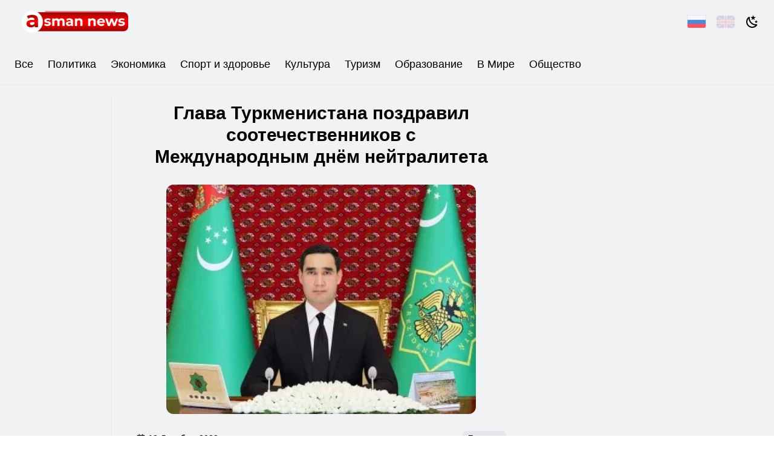

--- FILE ---
content_type: text/html; charset=UTF-8
request_url: https://asmannews.ru/news/2695/glava-turkmenistana-pozdravil-sootecestvennikov-s-medjdunarodnym-dnem-neytraliteta
body_size: 11722
content:
<!DOCTYPE html>
<html lang="en" class="light">

<head>
  <meta charset="UTF-8">
  <meta http-equiv="X-UA-Compatible" content="IE=edge">
  <meta name="viewport" content="width=device-width, initial-scale=1.0">
  <link rel="shortcut icon" href="/themes/asman/img/favicon.ico" type="image/icon">
  

  <link rel="canonical" href="https://asmannews.ru/news/2695/glava-turkmenistana-pozdravil-sootecestvennikov-s-medjdunarodnym-dnem-neytraliteta" />
<link rel="stylesheet" type="text/css" href="/assets/e8702eec/css/font-awesome.min.css" />
<link rel="stylesheet" type="text/css" href="/themes/asman/assets/css/inline.css?v=1.02" />
<style type="text/css">
/*<![CDATA[*/

            .social-item-wrapper a{
                border: 1px solid;
                border-radius: 8px;
                align-items: center; 
                display: flex;
                height: 42px;
                justify-content: center;
                width: 42px;
                border-color:#949494;
                color:#666;
                cursor:pointer;
                user-select: none;
            }

            .social-item-wrapper:hover a{
                border-color: #666;
                box-shadow: 0 1px 4px 2px rgba(64, 64, 64, .08);
                color: #000;
            }

            .social-item-wrapper:active a{
                background: #000;
                border-color: #000;
                color: #fff;
            }
            
            .social-item-wrapper svg{
                fill: currentColor;
                width: 20px;
            }
        
/*]]>*/
</style>
<title>Глава Туркменистана поздравил соотечественников с Международным днём нейтралитета | Политика</title>
    <meta name="description" content="Глава Туркменистана поздравил соотечественников с Международным днём нейтралитета | Политика" />
  <meta name="keywords" content="Turkmenistan news,новости Туркменистана, новости Туркмении,Туркменистан,Туркмения,туркменистанцы, Ашхабад,ашхабадский,законы ТуркменистанаТендеры Туркменистана, Спорт Туркменистана,Партнерство в Туркменистане, Публикации о Туркменистане,Туркменбаши,Лебап,Мары,Ташауз,Балканабат,Аваза,Каспий,экономика Туркменистана,культура Туркменистана" />
  <meta name="robots" content="index,follow" />

  <meta property="og:site_name" content="Asmannews - Новости Туркменистана">
  <meta property="og:title" content="Глава Туркменистана поздравил соотечественников с Международным днём нейтралитета | Политика" />
  <meta property="og:description" content="Глава Туркменистана поздравил соотечественников с Международным днём нейтралитета | Политика" />
  <meta property="og:type" content="website" />
  <meta property="og:url" content="https://asmannews.ru/news/2695/glava-turkmenistana-pozdravil-sootecestvennikov-s-medjdunarodnym-dnem-neytraliteta" />
  <meta property="og:image" itemprop="image" content="https://asmannews.ru/uploads/images/news/b4c8d29c-4112-4fe8-bf0e-3ddb9fda1448.jpg" />
  <link rel="image_src" href="https://asmannews.ru/uploads/images/news/b4c8d29c-4112-4fe8-bf0e-3ddb9fda1448.jpg">

      <script type="text/javascript">
  (function(m,e,t,r,i,k,a){m[i]=m[i]||function(){(m[i].a=m[i].a||[]).push(arguments)};
   m[i].l=1*new Date();
   for (var j = 0; j < document.scripts.length; j++) {if (document.scripts[j].src === r) { return; }}
   k=e.createElement(t),a=e.getElementsByTagName(t)[0],k.async=1,k.src=r,a.parentNode.insertBefore(k,a)})
   (window, document, "script", "https://mc.yandex.ru/metrika/tag.js", "ym");

   ym(96546291, "init", {
        clickmap:true,
        trackLinks:true,
        accurateTrackBounce:true
   });
          </script>
<script type="text/javascript">
  var _tmr = window._tmr || (window._tmr = []);
  _tmr.push({id: "3482899", type: "pageView", start: (new Date()).getTime()});
  (function (d, w, id) {
  if (d.getElementById(id)) return;
  var ts = d.createElement("script"); ts.type = "text/javascript"; ts.async = true; ts.id = id;
  ts.src = "https://top-fwz1.mail.ru/js/code.js";
  var f = function () {var s = d.getElementsByTagName("script")[0]; s.parentNode.insertBefore(ts, s);};
  if (w.opera == "[object Opera]") { d.addEventListener("DOMContentLoaded", f, false); } else { f(); }
  })(document, window, "tmr-code");
        </script>
<script async src="https://www.googletagmanager.com/gtag/js?id=G-S5WFT7XB9V"></script>
<script>
window.dataLayer = window.dataLayer || []; function gtag(){dataLayer.push(arguments);} gtag('js', new Date()); gtag('config', 'G-S5WFT7XB9V'); </script>
<noscript><div><img src="https://top-fwz1.mail.ru/counter?id=3482899;js=na" style="position:absolute;left:-9999px;" alt="Top.Mail.Ru" /></div></noscript>
<noscript>
          <div><img src="https://mc.yandex.ru/watch/96546291" style="position:absolute; left:-9999px;" alt="" /></div>
          </noscript>
<meta name="zen-verification" content="hBqMIMbCjBV9MAQJSbSgJo1rHiFCYCl4XMhQDspEntjCqxdPCoIjEvkcB0yciW6U">

</head>

<body>

    <div class="bg-[#F1F2F4] dark:text-zinc-300 dark:bg-slate-950">
    
<div class="gd-container font-spacegrotesk">
    

<header class="w-full bg-[#F1F2F4] dark:bg-slate-950 z-10">
  <div class="py-4 font-semibold">
    <div class="flex px-4 container max-w-7xl justify-between mx-auto">
      <ul class="flex space-x-5 items-center">
        <li class="block md:hidden">
          <button id="menu" aria-disabled="false" type="button" class="el-button is-link">
            <span class=""><svg data-v-3b252a76="" data-v-23d18948="" width="24" height="24" viewbox="0 0 24 24" style="--flip-x: 1; --flip-y: 1">
                <path data-v-3b252a76="" d="M3,6H21V8H3V6M3,11H21V13H3V11M3,16H21V18H3V16Z"></path>
              </svg></span>
          </button>
          <div class="el-overlay" id="menu_overlay" style="z-index: 5000; display: none">
            <div aria-modal="true" aria-labelledby="el-id-1024-0" aria-describedby="el-id-1024-1" class="el-drawer ltr" role="dialog" style="width: 80%">
              <span class="el-drawer__sr-focus" tabindex="-1"></span>
              <header class="el-drawer__header">
                <a href="/" class="flex items-center">
                  <img src="/themes/asman/img/png/LOGO-3.png" class="w-32 lg:w-44 object-contain ml-5" /></a>
              </header>
              <div id="el-id-1024-1" class="el-drawer__body">
                <div class="pl-4 flex flex-col">
                                      <a class="p-2" href="/news/vse">Все</a>                                      <a class="p-2" href="/news/politika">Политика</a>                                      <a class="p-2" href="/news/ekonomika">Экономика</a>                                      <a class="p-2" href="/news/sport_zdarowya">Спорт и здоровье</a>                                      <a class="p-2" href="/news/kultura">Культура</a>                                      <a class="p-2" href="/news/turizm">Туризм</a>                                      <a class="p-2" href="/news/obrazowanie">Образование</a>                                      <a class="p-2" href="/news/vmire">В Мире</a>                                      <a class="p-2" href="/news/obshestwo">Общество</a>                                  </div>
              </div>
            </div>
          </div>
        </li>
        <li class="hidden sm:flex items-center">
          <a href="/" class="flex items-center">
            <img src="/themes/asman/img/png/LOGO-3.png" class="w-32 lg:w-44 object-contain" /></a>
        </li>
      </ul>
      <div class="flex items-center">
        <!-- <input value="" placeholder="Поиск" type="text" class="block w-full bg-[#F1F2F4] dark:bg-slate-900 dark:placeholder-zinc-500 text-zinc-600 dark:text-zinc-300 rounded-md border-gray-300 dark:border-gray-800 shadow-sm focus:border-red-200 focus:ring focus:ring-red-200 focus:ring-opacity-50 hidden md:block" /> -->
        <div class="flex min-w-[6rem]">
          <img src="/themes/asman/img/png/ru.png" class="cursor-pointer w-[2rem] object-contain mx-2 border dark:border-none" />
          <img src="/themes/asman/img/png/en.png" class="cursor-not-allowed opacity-20 w-[2rem] object-contain mx-2 border dark:border-none" />
        </div>
        <button name="dark-mode" title="Dark" class="hover:scale-110 transition-all ease-out hover:cursor-pointer p-2" id="dark-mode">
          <svg data-v-3b252a76="" width="24" height="24" viewbox="0 0 24 24" style="--flip-x: 1; --flip-y: 1">
            <path data-v-3b252a76="" d="M17.75,4.09L15.22,6.03L16.13,9.09L13.5,7.28L10.87,9.09L11.78,6.03L9.25,4.09L12.44,4L13.5,1L14.56,4L17.75,4.09M21.25,11L19.61,12.25L20.2,14.23L18.5,13.06L16.8,14.23L17.39,12.25L15.75,11L17.81,10.95L18.5,9L19.19,10.95L21.25,11M18.97,15.95C19.8,15.87 20.69,17.05 20.16,17.8C19.84,18.25 19.5,18.67 19.08,19.07C15.17,23 8.84,23 4.94,19.07C1.03,15.17 1.03,8.83 4.94,4.93C5.34,4.53 5.76,4.17 6.21,3.85C6.96,3.32 8.14,4.21 8.06,5.04C7.79,7.9 8.75,10.87 10.95,13.06C13.14,15.26 16.1,16.22 18.97,15.95M17.33,17.97C14.5,17.81 11.7,16.64 9.53,14.5C7.36,12.31 6.2,9.5 6.04,6.68C3.23,9.82 3.34,14.64 6.35,17.66C9.37,20.67 14.19,20.78 17.33,17.97Z">
            </path>
          </svg>
        </button>
        <button name="light-mode" title="Light" class="hover:scale-110 transition-all ease-out hover:cursor-pointer text-sm p-2" id="light-mode" style="display: none">
          <svg data-v-3b252a76="" width="24" height="24" viewbox="0 0 24 24" style="--flip-x: 1; --flip-y: 1">
            <path data-v-3b252a76="" d="M12,7A5,5 0 0,1 17,12A5,5 0 0,1 12,17A5,5 0 0,1 7,12A5,5 0 0,1 12,7M12,9A3,3 0 0,0 9,12A3,3 0 0,0 12,15A3,3 0 0,0 15,12A3,3 0 0,0 12,9M12,2L14.39,5.42C13.65,5.15 12.84,5 12,5C11.16,5 10.35,5.15 9.61,5.42L12,2M3.34,7L7.5,6.65C6.9,7.16 6.36,7.78 5.94,8.5C5.5,9.24 5.25,10 5.11,10.79L3.34,7M3.36,17L5.12,13.23C5.26,14 5.53,14.78 5.95,15.5C6.37,16.24 6.91,16.86 7.5,17.37L3.36,17M20.65,7L18.88,10.79C18.74,10 18.47,9.23 18.05,8.5C17.63,7.78 17.1,7.15 16.5,6.64L20.65,7M20.64,17L16.5,17.36C17.09,16.85 17.62,16.22 18.04,15.5C18.46,14.77 18.73,14 18.87,13.21L20.64,17M12,22L9.59,18.56C10.33,18.83 11.14,19 12,19C12.82,19 13.63,18.83 14.37,18.56L12,22Z">
            </path>
          </svg>
        </button>
      </div>
    </div>
  </div>
  <div class="border-b dark:border-gray-800 " data-v-38eb925e="">
    <div class="flex px-6 container max-w-7xl justify-between mx-auto items-baseline">
      <ul class="items-center space-x-3 sm:space-x-6 text-sm sm:text-lg hidden md:flex py-5">

                  <li>
            <a href="/news/vse">Все</a>          </li>
                  <li>
            <a href="/news/politika">Политика</a>          </li>
                  <li>
            <a href="/news/ekonomika">Экономика</a>          </li>
                  <li>
            <a href="/news/sport_zdarowya">Спорт и здоровье</a>          </li>
                  <li>
            <a href="/news/kultura">Культура</a>          </li>
                  <li>
            <a href="/news/turizm">Туризм</a>          </li>
                  <li>
            <a href="/news/obrazowanie">Образование</a>          </li>
                  <li>
            <a href="/news/vmire">В Мире</a>          </li>
                  <li>
            <a href="/news/obshestwo">Общество</a>          </li>
              </ul>
    </div>
  </div>
</header>
    

     


<main>
    


<div class="px-2 container max-w-7xl mx-auto">
    <div class="sm:grid grid-cols-12 gap-x-10 span">
        <div class="hidden lg:block lg:col-span-1 xl:col-span-2 border-r my-4 dark:border-gray-800"></div>
        <div class="px-1 sm:px-2 md:px-4 lg:px-0 col-span-12 lg:col-span-7 xl:col-span-6">
            <header>
                <h1 class="text-xl dark:text-zinc-300 md:text-2xl lg:text-3xl my-4 md:m-7 font-semibold text-center">
                    Глава Туркменистана поздравил соотечественников с Международным днём нейтралитета                </h1>
                <img src="/uploads/images/cache/news/b4c8d29c-4112-4fe8-bf0e-3ddb9fda1448-2695-640x480-2.jpg" alt="na-torgah-gtsbt-obshaya-summa-sdelok-sostavila-svyshe-7-millionov-763-tysyac-dollarov-ssha" class="m-auto rounded-xl max-w-lg max-h-96 w-full content-center object-contain" />
                <div class="flex w-full justify-between text-xs md:text-base my-2">
                    <div class="flex dark:text-zinc-300 content-center gap-8 text-xs sm:text-sm">
                        <div class="flex items-center font-semibold">
                            <svg fill="none" stroke="currentColor" viewBox="0 0 24 24" xmlns="http://www.w3.org/2000/svg" class="w-4 h-4 mr-1">
                                <path stroke-linecap="round" stroke-linejoin="round" stroke-width="2" d="M8 7V3m8 4V3m-9 8h10M5 21h14a2 2 0 002-2V7a2 2 0 00-2-2H5a2 2 0 00-2 2v12a2 2 0 002 2z"></path>
                            </svg>
                            <p>13 Декабрь 2023</p>
                        </div>
                    </div>
                    <div class="flex items-center gap-2 flex-wrap my-5">
                        <span class="bg-gray-200 text-xs dark:bg-slate-900 rounded-md px-2 py-1 font-medium">Политика</span>
                    </div>
                </div>
            </header>
            <p class="dark:text-slate-300 prose prose-pre:max-w-xs sm:prose-pre:max-w-full prose-sm sm:prose-base md:prose-lg prose-h1:no-underline max-w-7xl mx-auto prose-zinc dark:prose-invert prose-img:rounded-lg text-justify pb-6 indent-6">
                <p class="ql-align-justify">Сегодня Туркменистан отмечает Международный день нейтралитета и 28-ю годовщину своего постоянного нейтралитета. По этому случаю Президент Сердар Бердымухамедов обратился к соотечественникам с поздравлением, передает ТDH.</p><p class="ql-align-justify">«<strong>Дорогие соотечественники!</strong></p><p class="ql-align-justify">Сердечно поздравляю вас с широко отмечаемым в году «Счастливая молодёжь с Аркадаг Сердаром» Международным днём нейтралитета и 28-й годовщиной постоянного нейтралитета независимого Туркменистана!</p><p class="ql-align-justify">Наш нейтралитет – это доктрина развития мирных и братских отношений, объединяющих народы планеты во имя высоких целей. Наша политика нейтралитета в значительной мере обус­лавливает рост мирового авторитета могучего Туркменского государства. Мы отмечаем 28-ю годовщину правового статуса нейтралитета независимой Отчизны масштабными трудовыми достижениями и праздничными торжествами. В ознаменование этого праздника сдаются в эксплуатацию современные объекты в столице – Ашхабаде – и велаятах, проводятся культурно-массовые мероприятия, посвящённые успехам во всех сферах жизни нашей прекрасной страны, что укрепляет единство и сплочённость народа, вдохновляя его на достижение ещё больших высот прогресса.</p><p class="ql-align-justify">С принятием Генеральной Ассамб­леей Организации Объединённых Наций 28 лет назад исторической Резолюции наша Родина обрела правовой статус постоянного нейтралитета. Опираясь на него, наше независимое государство проводит дальновидную и целенаправленную внешнюю политику, всецело поддерживающую усилия международного сообщества по достижению глобального мира, безопасности и устойчивого развития.</p><p class="ql-align-justify">Находясь на перекрёстке дорог Азии и Европы, в центре Великого Шёлкового пути, наша Родина наладила гармоничное сотрудничество с государствами мира и авторитетными международными организациями, накопила положительный опыт в формировании наиболее эффективных путей взаимовыгодных отношений.</p><p class="ql-align-justify"><strong>Дорогие соотечественники!</strong></p><p class="ql-align-justify">Правовой статус постоянного нейт­ралитета нашей страны, дважды признанный Организацией Объединённых Наций, является большой ценностью нашего народа. Мирная жизнь на Земле обуславливается дружбой народов, гуманизмом, обоюдовыгодным сотрудничеством и прогрессом. Неукоснительно следуя основополагающим идеалам нашего позитивного нейтралитета, признанным мировым сообществом и закреплённым в Основном Законе Туркменистана, мы систематически развиваем сотрудничество со всеми заинтересованными странами и авторитетными международными организациями.</p><p class="ql-align-justify">В 2017 году Генеральная Ассамб­лея ООН приняла историческую Резолюцию об объявлении 12 декабря Международным днём нейтралитета, признав, что конструктивность нейтралитета нашего независимого государства может служить образцом для стран мира.</p><p class="ql-align-justify">В соответствии с нашей политикой, отражённой в девизах «Государство – для человека!», «Государство является государством только с народом!», мы проводим системную работу по всестороннему развитию страны, улучшению условий жизни народа, приумножению мирового авторитета нашего нейтрального государства. С использованием передовых технологий мы формируем международные транспортные коридоры, строим высокоскоростные автомагистрали, крупные промышленные предприя­тия, социальные объекты, современные жилые дома, новые города и сёла.</p><p class="ql-align-justify"><strong>Дорогие соотечественники!</strong></p><p class="ql-align-justify">Правовой статус нейтралитета ­независимого государства предусмат­ривает чёткое следование нормам международного права, задействование геополитического и геоэкономического потенциала страны во имя мирной жизни и её созидательного развития.</p><p class="ql-align-justify">В этом контексте мы придаём большое значение укреплению и обогащению нашего сотрудничества в различных сферах с Организацией Объединённых Наций, Европейским Союзом, Шанхайской организацией сотрудничества, Содружеством Независимых Государств, Организацией по безопасности и сотрудничеству в Европе, Движением неприсоединения, Организацией исламского сотрудничества, а также с государствами Азиатско-Тихоокеанского региона, Ближнего и Среднего Востока, Европы и Америки.</p><p class="ql-align-justify">Наши предложения в области развития торгово-экономических отношений, экологической безопасности в связи с изменением климата, охраны окружающей среды, энергетической безопасности, создания международных транспортных коридоров находят широкую поддержку во всём мире. Деятельность в Ашхабаде Регионального центра ООН по превентивной дипломатии для Центральной Азии является ещё одним свидетельством признания мировым сообществом нашей миролюбивой внешней политики.</p><p class="ql-align-justify">Основываясь на правовом статусе постоянного нейтралитета во внут­ренней и внешней политике, а также на имеющемся потенциале, мы приложим все усилия для превращения нашего независимого государства в ведущую, процветающую, дружественную страну в мире.</p><p class="ql-align-justify"><strong>Мой родной народ!</strong></p><p class="ql-align-justify"><strong>Дорогие соотечественники!</strong></p><p class="ql-align-justify">Ещё раз сердечно поздравляю вас с Международным днём нейтралитета и 28-й годовщиной принятия Генеральной Ассамблеей ООН Резолюции о постоянном нейтралитете Туркменистана!</p><p class="ql-align-justify">Желаю вам крепкого здоровья, счастливой и благополучной жизни, огромных успехов в работе во имя дальнейшего процветания любимой Отчизны», – говорится в поздравлении Президента Туркменистана.</p><p><br></p>            </p>
            <div class="social-share pt-5">

                <div id="share-buttons">
                    <ul class="flex">
                        <li class="px-1">
                            <div class="social-item-wrapper">
                                <a class="facebook" target="blank" href="https://www.facebook.com/share.php?u=https://asmannews.ru/news/2695/glava-turkmenistana-pozdravil-sootecestvennikov-s-medjdunarodnym-dnem-neytraliteta">
                                    <svg xmlns="http://www.w3.org/2000/svg" viewBox="0 0 16 16" aria-labelledby="FacebookIconId" role="presentation" class="social__symbol__Oc2is" aria-hidden="true" focusable="false">
                                        <title id="FacebookIconId">Facebook</title>
                                        <path d="M14.5 0h-13C.675 0 0 .675 0 1.5v13c0 .825.675 1.5 1.5 1.5H8V9H6V7h2V6c0-1.653 1.347-3 3-3h2v2h-2c-.55 0-1 .45-1 1v1h3l-.5 2H10v7h4.5c.825 0 1.5-.675 1.5-1.5v-13c0-.825-.675-1.5-1.5-1.5Z"></path>
                                    </svg>
                                </a>
                            </div>
                        </li>
                        <li class="px-1">
                            <div class="social-item-wrapper">
                                <a class="twitter" target="blank" href="http://twitter.com/share?&url=https://asmannews.ru/news/2695/glava-turkmenistana-pozdravil-sootecestvennikov-s-medjdunarodnym-dnem-neytraliteta&text=">
                                    <svg xmlns="http://www.w3.org/2000/svg" viewBox="0 0 30 30" aria-labelledby="TwitterIconId" role="presentation" class="social__symbol__Oc2is" aria-hidden="true" focusable="false">
                                        <title id="TwitterIconId">X</title>
                                        <path d="M17.923 14.387 25.569 5.5h-1.812l-6.64 7.717L11.817 5.5H5.7l8.018 11.67L5.7 26.49h1.812l7.01-8.15 5.6 8.15h6.116l-8.316-12.102Zm-2.482 2.885-.812-1.162-6.464-9.246h2.783l5.216 7.462.813 1.162 6.78 9.7h-2.782l-5.534-7.915Z"></path>
                                    </svg>
                                </a>
                            </div>
                        </li>
                        <li class="px-1">
                            <div class="social-item-wrapper">
                                <a class="linkedin" target="blank" href="https://www.linkedin.com/sharing/share-offsite/?url=https://asmannews.ru/news/2695/glava-turkmenistana-pozdravil-sootecestvennikov-s-medjdunarodnym-dnem-neytraliteta">
                                    <svg xmlns="http://www.w3.org/2000/svg" viewBox="0 0 21 21" aria-labelledby="LinkedinIconId" role="presentation" class="social__symbol__Oc2is" aria-hidden="true" focusable="false">
                                        <title id="LinkedinIconId">Linkedin</title>
                                        <path d="M19.031 0c1.034 0 1.888.807 1.964 1.822L21 1.97V19.03a1.975 1.975 0 0 1-1.822 1.964L19.03 21H1.97a1.975 1.975 0 0 1-1.964-1.822L0 19.03V1.97C0 .935.807.08 1.822.005L1.97 0H19.03ZM6.3 7.875H3.15v10.063H6.3V7.874Zm7.875-.175c-1.575 0-2.538.788-2.975 1.575v-1.4H8.225v10.063h3.15V12.95c0-1.313.175-2.537 1.838-2.537 1.575 0 1.575 1.487 1.575 2.624v4.9h3.15v-5.425c0-2.712-.613-4.812-3.763-4.812ZM4.637 2.8c-1.05 0-1.837.875-1.837 1.838 0 1.05.875 1.837 1.838 1.837 1.05 0 1.837-.787 1.837-1.837 0-1.05-.875-1.838-1.837-1.838Z"></path>
                                    </svg>
                                </a>
                            </div>
                        </li>
                        <li class="px-1">
                            <div class="social-item-wrapper">
                                <a class="email" target="blank" href="mailto:?subject=Глава Туркменистана поздравил соотечественников с Международным днём нейтралитета | Политика&amp;body= %0A %0A asmannews.ru %0Ahttps://asmannews.ru/news/2695/glava-turkmenistana-pozdravil-sootecestvennikov-s-medjdunarodnym-dnem-neytraliteta">
                                    <svg xmlns="http://www.w3.org/2000/svg" viewBox="0 0 21 18" aria-labelledby="EmailIconId" role="presentation" class="social__symbol__Oc2is" aria-hidden="true" focusable="false">
                                        <title id="EmailIconId">Email</title>
                                        <path d="M20.125 9c.449 0 .819.347.87.795L21 9.9v5.4c0 1.438-1.093 2.613-2.47 2.695l-.155.005H2.625c-1.398 0-2.54-1.124-2.62-2.541L0 15.3V9.9c0-.497.392-.9.875-.9.449 0 .819.347.87.795l.005.105v5.4c0 .462.338.842.773.894l.102.006h15.75a.884.884 0 0 0 .87-.795l.005-.105V9.9c0-.497.392-.9.875-.9Zm-1.75-9C19.825 0 21 1.209 21 2.7v2.7c0 .33-.175.632-.456.79l-9.625 5.4a.854.854 0 0 1-.838 0L.456 6.19A.904.904 0 0 1 0 5.4V2.7C0 1.209 1.175 0 2.625 0h15.75Zm0 1.8H2.625a.888.888 0 0 0-.875.9v2.166l8.75 4.909 8.75-4.91V2.7a.892.892 0 0 0-.773-.894l-.102-.006Z"></path>
                                    </svg>
                                </a>
                            </div>
                        </li>
                    </ul>
                </div>
            </div>
        </div>
            </div>
    <div class="pb-10">
        <div class="flex flex-row items-center space-x-3 pt-5">
    <h2
        class="text-xl font-semibold dark:text-zinc-300 border-b-4 border-brand-red-1"
    >
    Читайте также
    </h2>
</div>
<div class="border-b w-full border-brand-red-1 mb-3"></div> 
</div>

<div class="" id="yw0">
<div class="grid grid-cols-1 md:grid-cols-3 lg:grid-cols-4">
 
  

<article class="group border dark:border-gray-800 m-2 overflow-hidden rounded-2xl shadow-sm text-zinc-700 dark:text-zinc-300">
    <a
    href="https://asmannews.ru/news/13085/prezident-turkmenistana-obsudil-hod-selhozrabot-i-situaciyu-v-regionah"
    class=""
    ><img
        src="/uploads/images/cache/blogs/237b9339cc07ef7d2f9da0d83cf82c4f-23726-340x280-2.png"
        width="300"
        alt="Президент Туркменистана обсудил ход сельхозработ и ситуацию в регионах" 
        class="lg:h-44 md:h-36 w-full object-cover object-center rounded-t-2xl shadow-lg group-hover:scale-[1.02] transition-all duration-500"
    />
    <div class="px-3 pb-4">
        <div
        class="text-xs dark:text-zinc-300 md:text-sm pt-3 pb-2"
        >
        <div class="flex items-center">
            <svg
            fill="none"
            stroke="currentColor"
            viewBox="0 0 24 24"
            xmlns="http://www.w3.org/2000/svg"
            class="w-4 h-4 mr-1"
            >
            <path
                stroke-linecap="round"
                stroke-linejoin="round"
                stroke-width="2"
                d="M8 7V3m8 4V3m-9 8h10M5 21h14a2 2 0 002-2V7a2 2 0 00-2-2H5a2 2 0 00-2 2v12a2 2 0 002 2z"
            ></path>
            </svg>
            03 Февраль 2026        </div>
        </div>
        <span
        class="text-sm line-clamp-3 font-semibold dark:text-zinc-300 pb-1 group-hover:text-[#F44336]"
        >Президент Туркменистана обсудил ход сельхозработ и ситуацию в регионах</span
        >
    </div></a
    >
</article> 
  

<article class="group border dark:border-gray-800 m-2 overflow-hidden rounded-2xl shadow-sm text-zinc-700 dark:text-zinc-300">
    <a
    href="https://asmannews.ru/news/13077/rabochaya-nedelya-v-turkmenistane-itogi-i-osnovnye-temy"
    class=""
    ><img
        src="/uploads/images/cache/blogs/01e0d8570d9ed743d7a395bb6b9e2c61-23709-340x280-2.png"
        width="300"
        alt="Рабочая неделя в Туркменистане итоги и основные темы" 
        class="lg:h-44 md:h-36 w-full object-cover object-center rounded-t-2xl shadow-lg group-hover:scale-[1.02] transition-all duration-500"
    />
    <div class="px-3 pb-4">
        <div
        class="text-xs dark:text-zinc-300 md:text-sm pt-3 pb-2"
        >
        <div class="flex items-center">
            <svg
            fill="none"
            stroke="currentColor"
            viewBox="0 0 24 24"
            xmlns="http://www.w3.org/2000/svg"
            class="w-4 h-4 mr-1"
            >
            <path
                stroke-linecap="round"
                stroke-linejoin="round"
                stroke-width="2"
                d="M8 7V3m8 4V3m-9 8h10M5 21h14a2 2 0 002-2V7a2 2 0 00-2-2H5a2 2 0 00-2 2v12a2 2 0 002 2z"
            ></path>
            </svg>
            02 Февраль 2026        </div>
        </div>
        <span
        class="text-sm line-clamp-3 font-semibold dark:text-zinc-300 pb-1 group-hover:text-[#F44336]"
        >Рабочая неделя в Туркменистане итоги и основные темы</span
        >
    </div></a
    >
</article> 
  

<article class="group border dark:border-gray-800 m-2 overflow-hidden rounded-2xl shadow-sm text-zinc-700 dark:text-zinc-300">
    <a
    href="https://asmannews.ru/news/13064/geroiarkadag-posetil-olimpiiskii-gorodok-ashhabada"
    class=""
    ><img
        src="/uploads/images/cache/blogs/d690603fa888c777ebaeb885fe7c44dc-23690-340x280-2.png"
        width="300"
        alt="Герой-Аркадаг посетил Олимпийский городок Ашхабада" 
        class="lg:h-44 md:h-36 w-full object-cover object-center rounded-t-2xl shadow-lg group-hover:scale-[1.02] transition-all duration-500"
    />
    <div class="px-3 pb-4">
        <div
        class="text-xs dark:text-zinc-300 md:text-sm pt-3 pb-2"
        >
        <div class="flex items-center">
            <svg
            fill="none"
            stroke="currentColor"
            viewBox="0 0 24 24"
            xmlns="http://www.w3.org/2000/svg"
            class="w-4 h-4 mr-1"
            >
            <path
                stroke-linecap="round"
                stroke-linejoin="round"
                stroke-width="2"
                d="M8 7V3m8 4V3m-9 8h10M5 21h14a2 2 0 002-2V7a2 2 0 00-2-2H5a2 2 0 00-2 2v12a2 2 0 002 2z"
            ></path>
            </svg>
            02 Февраль 2026        </div>
        </div>
        <span
        class="text-sm line-clamp-3 font-semibold dark:text-zinc-300 pb-1 group-hover:text-[#F44336]"
        >Герой-Аркадаг посетил Олимпийский городок Ашхабада</span
        >
    </div></a
    >
</article> 
  

<article class="group border dark:border-gray-800 m-2 overflow-hidden rounded-2xl shadow-sm text-zinc-700 dark:text-zinc-300">
    <a
    href="https://asmannews.ru/news/13059/turkmenistan-i-germaniya-obsudili-torgovoekonomicheskoe-sotrudnichestvo"
    class=""
    ><img
        src="/uploads/images/cache/blogs/0d84423c7e5b07a1eb835de4d2e14c7a-23679-340x280-2.png"
        width="300"
        alt="Туркменистан и Германия обсудили торгово-экономическое сотрудничество" 
        class="lg:h-44 md:h-36 w-full object-cover object-center rounded-t-2xl shadow-lg group-hover:scale-[1.02] transition-all duration-500"
    />
    <div class="px-3 pb-4">
        <div
        class="text-xs dark:text-zinc-300 md:text-sm pt-3 pb-2"
        >
        <div class="flex items-center">
            <svg
            fill="none"
            stroke="currentColor"
            viewBox="0 0 24 24"
            xmlns="http://www.w3.org/2000/svg"
            class="w-4 h-4 mr-1"
            >
            <path
                stroke-linecap="round"
                stroke-linejoin="round"
                stroke-width="2"
                d="M8 7V3m8 4V3m-9 8h10M5 21h14a2 2 0 002-2V7a2 2 0 00-2-2H5a2 2 0 00-2 2v12a2 2 0 002 2z"
            ></path>
            </svg>
            01 Февраль 2026        </div>
        </div>
        <span
        class="text-sm line-clamp-3 font-semibold dark:text-zinc-300 pb-1 group-hover:text-[#F44336]"
        >Туркменистан и Германия обсудили торгово-экономическое сотрудничество</span
        >
    </div></a
    >
</article></div><div class="keys" style="display:none" title="/news/2695/glava-turkmenistana-pozdravil-sootecestvennikov-s-medjdunarodnym-dnem-neytraliteta"><span>13085</span><span>13077</span><span>13064</span><span>13059</span></div>
</div>    </div>
    <div>

        </main>


        <br><br>
    
<footer>
  <div class="border-t border-gray-800 bg-zinc-800 dark:text-zinc-300 dark:bg-slate-950 mt-5 text-zinc-300">
    <div class="container max-w-7xl mx-auto">
      <div class="grid grid-cols-12 gap-1 w-full py-6">
        <div class="col-span-12 mb-5 justify-center lg:m-0 lg:col-span-3 flex items-center">
          <a aria-current="page" href="/" class="router-link-active router-link-exact-active flex items-center"><img
              src="/themes/asman/img/png/footer-logo.png" class="w-44 md:w-52 lg:w-52 object-contain" /></a>
        </div>
        <div class="m-5 lg:m-0 col-span-12 sm:col-span-3 lg:col-span-3 flex flex-col">
                    <a class="mx-4 my-1 hover:text-[#F44336] duration-200" href="/news/vse">Все</a>                    <a class="mx-4 my-1 hover:text-[#F44336] duration-200" href="/news/politika">Политика</a>                    <a class="mx-4 my-1 hover:text-[#F44336] duration-200" href="/news/ekonomika">Экономика</a>                    <a class="mx-4 my-1 hover:text-[#F44336] duration-200" href="/news/sport_zdarowya">Спорт и здоровье</a>                  </div>
        <div class="sm:hidden border-t col-span-12 border-zinc-600"></div>
        <div class="m-5 lg:m-0 col-span-12 sm:col-span-4 lg:col-span-3 flex flex-col">
          <a class="mx-4 my-1 hover:text-[#F44336] duration-200" href="https://asmannews.ru/site/a/contact">Контакты</a>          <a class="mx-4 my-1 hover:text-[#F44336] duration-200" href="https://asmannews.ru/site/a/privacyPolice">Политика конфиденциальности</a>          <a class="mx-4 my-1 hover:text-[#F44336] duration-200" href="https://asmannews.ru/site/a/userAgreement">Соглашение пользователя</a>          <a class="mx-4 my-1 hover:text-[#F44336] duration-200" href="https://asmannews.ru/site/a/about">О нас</a>
        </div>
        <div class="sm:hidden border-t col-span-12 border-zinc-600"></div>
        <div class="m-5 lg:m-0 col-span-12 sm:col-span-5 lg:col-span-3 flex flex-col">
          <a class="hover:text-[#F44336] duration-200 flex my-1 mx-4" href="https://asmannews.ru/rss"><svg width="24"
              height="24" viewBox="0 0 24 24" style="--flip-x: 1; --flip-y: 1" class="mr-2" data-v-3b252a76="">
              <path
                d="M4.93,4.93C3.12,6.74 2,9.24 2,12C2,14.76 3.12,17.26 4.93,19.07L6.34,17.66C4.89,16.22 4,14.22 4,12C4,9.79 4.89,7.78 6.34,6.34L4.93,4.93M19.07,4.93L17.66,6.34C19.11,7.78 20,9.79 20,12C20,14.22 19.11,16.22 17.66,17.66L19.07,19.07C20.88,17.26 22,14.76 22,12C22,9.24 20.88,6.74 19.07,4.93M7.76,7.76C6.67,8.85 6,10.35 6,12C6,13.65 6.67,15.15 7.76,16.24L9.17,14.83C8.45,14.11 8,13.11 8,12C8,10.89 8.45,9.89 9.17,9.17L7.76,7.76M16.24,7.76L14.83,9.17C15.55,9.89 16,10.89 16,12C16,13.11 15.55,14.11 14.83,14.83L16.24,16.24C17.33,15.15 18,13.65 18,12C18,10.35 17.33,8.85 16.24,7.76M12,10A2,2 0 0,0 10,12A2,2 0 0,0 12,14A2,2 0 0,0 14,12A2,2 0 0,0 12,10Z"
                data-v-3b252a76=""></path>
            </svg>
            Rss</a><span class="flex my-1 mx-4"><svg width="24" height="24" viewBox="0 0 24 24"
              style="--flip-x: 1; --flip-y: 1" class="mr-2" data-v-3b252a76="">
              <path
                d="M6.62,10.79C8.06,13.62 10.38,15.94 13.21,17.38L15.41,15.18C15.69,14.9 16.08,14.82 16.43,14.93C17.55,15.3 18.75,15.5 20,15.5A1,1 0 0,1 21,16.5V20A1,1 0 0,1 20,21A17,17 0 0,1 3,4A1,1 0 0,1 4,3H7.5A1,1 0 0,1 8.5,4C8.5,5.25 8.7,6.45 9.07,7.57C9.18,7.92 9.1,8.31 8.82,8.59L6.62,10.79Z"
                data-v-3b252a76=""></path>
            </svg>
            +7 916 167 51 51 </span><span class="flex my-1 mx-4"><svg width="24" height="24" viewBox="0 0 24 24"
              style="--flip-x: 1; --flip-y: 1" class="mr-2" data-v-3b252a76="">
              <path
                d="M20,8L12,13L4,8V6L12,11L20,6M20,4H4C2.89,4 2,4.89 2,6V18A2,2 0 0,0 4,20H20A2,2 0 0,0 22,18V6C22,4.89 21.1,4 20,4Z"
                data-v-3b252a76=""></path>
            </svg>
            asmannews@yandex.ru </span><span class="flex my-1 mx-4"><a
              href="https://dzen.ru/id/65ca17b127dc6016676cbc0d?share_to=link" class="flex hover:text-[#F44336]"><img
                src="/themes/asman/img/png/dzen.png" class="mr-2" /> Читайте нас в
              Дзен</a></span><span class="flex my-1 mx-4"><a href="https://top-fwz1.mail.ru/jump?from=3482899" class="ml-5"><div class="el-image" style="border:0;"><div class="el-image__wrapper"><div class="el-image__placeholder"></div></div>
            </div></a></span>
			 <div style="margin-left: 8px; display: flex; align-items: center; gap: 8px">
            <span class="my-1 mx-4" style="display: flex; align-items: center">
              <a href="https://youtube.com/@AsmanNews" target="_blank">
                <img
                  src="/themes/asman/img/sosial/youtube.png"
                  style="height: 31px; margin-left: 10px;" />
              </a>
              <a href="https://tiktok.com/@asmannews" target="_blank">
                <img
                  src="/themes/asman/img/sosial/tiktok.png"
                  style="height: 31px;margin-left: 10px;" />
              </a>             
              <a href="https://instagram.com/asman_news1" target="_blank">
                <img
                  src="/themes/asman/img/sosial/instagram.png"
                  style="height: 31px; border-radius: 7px; margin-left: 10px;" />
              </a>
              <a href="https://t.me/asman_news1" target="_blank">
                <img
                  src="/themes/asman/img/sosial/telegram.png"
                  style="height: 31px; border-radius: 8px;margin-left: 10px;" />
              </a>
            </span>
          </div>
        </div>
      </div>
    </div>
    <div class="border-gray-800 bg-[#111] dark:bg-slate-950 text-center py-6 flex flex-col border-t text-sm">
      <span>
        © 2024 Все права защищены При использовании материалов с сайта
        ссылка на
        <a href="https://asmannews.ru/" class="text-blue-500">asmannews.ru</a>
        обязательна. </span><span class="">
        Свидетельство о регистрации средства массовой информации
        <a href="https://rkn.gov.ru/mass-communications/reestr/media/?id=993031" class="text-blue-500">
          ЭЛ № ФС 77-86051 от 02.10.2023 г.
        </a>
        Роскомнадзор | 18+
      </span>
    </div>
  </div>
</footer>
     
</div>


  </div>
  
  <script type="text/javascript" src="/themes/asman/assets/js/main.js"></script>

<script type="text/javascript">
/*<![CDATA[*/
jQuery(function($) {
jQuery('#yw0').yiiListView({'ajaxUpdate':[],'ajaxVar':'ajax','pagerClass':'pagination','loadingClass':'list\x2Dview\x2Dloading','sorterClass':'sorter','enableHistory':false,'afterAjaxUpdate':function() {
			jQuery('.popover').remove();
			jQuery('a[rel="popover"]').popover();
			jQuery('.tooltip').remove();
			jQuery('a[rel="tooltip"]').tooltip();
		}});
});
/*]]>*/
</script>
</body>

</html>
                
                

--- FILE ---
content_type: text/css
request_url: https://asmannews.ru/themes/asman/assets/css/inline.css?v=1.02
body_size: 17301
content:
svg[data-v-3b252a76] {
  transform:scaleX(1) scaleY(1);
  transform:scaleX(var(--flip-x,1)) scaleY(var(--flip-y,1))
}
path[data-v-3b252a76] {
  fill:currentColor
}


.el-drawer {
  --el-drawer-bg-color:var(--el-dialog-bg-color,var(--el-bg-color));
  --el-drawer-padding-primary:var(--el-dialog-padding-primary,20px);
  background-color:var(--el-dialog-bg-color,var(--el-bg-color));
  background-color:var(--el-drawer-bg-color);
  box-shadow:var(--el-box-shadow-dark);
  box-sizing:border-box;
  display:flex;
  flex-direction:column;
  overflow:hidden;
  position:absolute;
  transition:all var(--el-transition-duration)
}
.el-drawer .btt,
.el-drawer .ltr,
.el-drawer .rtl,
.el-drawer .ttb {
  transform:translate(0)
}
.el-drawer__sr-focus:focus {
  outline:0!important
}
.el-drawer__header {
  align-items:center;
  color:#72767b;
  display:flex;
  margin-bottom:32px;
  padding:var(--el-drawer-padding-primary);
  padding-bottom:0
}
.el-drawer__header>:first-child {
  flex:1
}
.el-drawer__title {
  flex:1;
  font-size:1rem;
  line-height:inherit;
  margin:0
}
.el-drawer__footer {
  padding:var(--el-drawer-padding-primary);
  padding-top:10px;
  text-align:right
}
.el-drawer__close-btn {
  background-color:transparent;
  border:none;
  color:inherit;
  cursor:pointer;
  display:inline-flex;
  font-size:var(--el-font-size-extra-large);
  outline:0
}
.el-drawer__close-btn:focus i,
.el-drawer__close-btn:hover i {
  color:var(--el-color-primary)
}
.el-drawer__body {
  flex:1;
  overflow:auto;
  padding:var(--el-drawer-padding-primary)
}
.el-drawer__body>* {
  box-sizing:border-box
}
.el-drawer.ltr,
.el-drawer.rtl {
  bottom:0;
  height:100%;
  top:0
}
.el-drawer.btt,
.el-drawer.ttb {
  left:0;
  right:0;
  width:100%
}
.el-drawer.ltr {
  left:0
}
.el-drawer.rtl {
  right:0
}
.el-drawer.ttb {
  top:0
}
.el-drawer.btt {
  bottom:0
}
.el-drawer-fade-enter-active,
.el-drawer-fade-leave-active {
  transition:all var(--el-transition-duration)
}
.el-drawer-fade-enter-active,
.el-drawer-fade-enter-from,
.el-drawer-fade-enter-to,
.el-drawer-fade-leave-active,
.el-drawer-fade-leave-from,
.el-drawer-fade-leave-to {
  overflow:hidden!important
}
.el-drawer-fade-enter-from,
.el-drawer-fade-leave-to {
  opacity:0
}
.el-drawer-fade-enter-to,
.el-drawer-fade-leave-from {
  opacity:1
}
.el-drawer-fade-enter-from .rtl,
.el-drawer-fade-leave-to .rtl {
  transform:translateX(100%)
}
.el-drawer-fade-enter-from .ltr,
.el-drawer-fade-leave-to .ltr {
  transform:translateX(-100%)
}
.el-drawer-fade-enter-from .ttb,
.el-drawer-fade-leave-to .ttb {
  transform:translateY(-100%)
}
.el-drawer-fade-enter-from .btt,
.el-drawer-fade-leave-to .btt {
  transform:translateY(100%)
}


.el-overlay {
  background-color:var(--el-overlay-color-lighter);
  bottom:0;
  height:100%;
  left:0;
  overflow:auto;
  position:fixed;
  right:0;
  top:0;
  z-index:2000
}
.el-overlay .el-overlay-root {
  height:0
}


.el-link[data-v-23d18948] {
  margin-right:8px
}



.el-image__error,
.el-image__inner,
.el-image__placeholder,
.el-image__wrapper {
  height:100%;
  width:100%
}
.el-image {
  display:inline-block;
  overflow:hidden;
  position:relative
}
.el-image__inner {
  opacity:1;
  vertical-align:top
}
.el-image__inner.is-loading {
  opacity:0
}
.el-image__wrapper {
  left:0;
  position:absolute;
  top:0
}
.el-image__error,
.el-image__placeholder {
  background:var(--el-fill-color-light)
}
.el-image__error {
  align-items:center;
  color:var(--el-text-color-placeholder);
  display:flex;
  font-size:14px;
  justify-content:center;
  vertical-align:middle
}
.el-image__preview {
  cursor:pointer
}


.el-image-viewer__wrapper {
  bottom:0;
  left:0;
  position:fixed;
  right:0;
  top:0
}
.el-image-viewer__btn {
  align-items:center;
  border-radius:50%;
  box-sizing:border-box;
  cursor:pointer;
  display:flex;
  justify-content:center;
  opacity:.8;
  position:absolute;
  -webkit-user-select:none;
  user-select:none;
  z-index:1
}
.el-image-viewer__btn .el-icon {
  cursor:pointer;
  font-size:inherit
}
.el-image-viewer__close {
  font-size:40px;
  height:40px;
  right:40px;
  top:40px;
  width:40px
}
.el-image-viewer__canvas {
  align-items:center;
  display:flex;
  height:100%;
  justify-content:center;
  position:static;
  -webkit-user-select:none;
  user-select:none;
  width:100%
}
.el-image-viewer__actions {
  background-color:var(--el-text-color-regular);
  border-color:#fff;
  border-radius:22px;
  bottom:30px;
  height:44px;
  left:50%;
  padding:0 23px;
  transform:translateX(-50%);
  width:282px
}
.el-image-viewer__actions__inner {
  align-items:center;
  color:#fff;
  cursor:default;
  display:flex;
  font-size:23px;
  height:100%;
  justify-content:space-around;
  text-align:justify;
  width:100%
}
.el-image-viewer__prev {
  left:40px
}
.el-image-viewer__next,
.el-image-viewer__prev {
  background-color:var(--el-text-color-regular);
  border-color:#fff;
  color:#fff;
  font-size:24px;
  height:44px;
  top:50%;
  transform:translateY(-50%);
  width:44px
}
.el-image-viewer__next {
  right:40px;
  text-indent:2px
}
.el-image-viewer__close {
  background-color:var(--el-text-color-regular);
  border-color:#fff;
  color:#fff;
  font-size:24px;
  height:44px;
  width:44px
}
.el-image-viewer__mask {
  background:#000;
  height:100%;
  left:0;
  opacity:.5;
  position:absolute;
  top:0;
  width:100%
}
.viewer-fade-enter-active {
  animation:viewer-fade-in var(--el-transition-duration)
}
.viewer-fade-leave-active {
  animation:viewer-fade-out var(--el-transition-duration)
}
@keyframes viewer-fade-in {
  0% {
    opacity:0;
    transform:translate3d(0,-20px,0)
  }
  to {
    opacity:1;
    transform:translateZ(0)
  }
}
@keyframes viewer-fade-out {
  0% {
    opacity:1;
    transform:translateZ(0)
  }
  to {
    opacity:0;
    transform:translate3d(0,-20px,0)
  }
}


.v-enter-active,
.v-leave-active {
  transition:all .4s
}
.v-enter-from,
.v-leave-to {
  filter:blur(1rem);
  opacity:0
}


.gd-container[data-v-38eb925e] {
  display:grid;
  grid-template-rows:1fr auto;
  min-height:100vh
}


@import url("https://fonts.googleapis.com/css2?family=Space+Grotesk:wght@400;700&display=swap");

/*! tailwindcss v3.3.5 | MIT License | https://tailwindcss.com*/
*,:after,:before {
  border:0 solid #e5e7eb;
  box-sizing:border-box
}
:after,
:before {
  --tw-content:""
}
html {
  line-height:1.5;
  -webkit-text-size-adjust:100%;
  font-family:ui-sans-serif,system-ui,-apple-system,BlinkMacSystemFont,Segoe UI,Roboto,Helvetica Neue,Arial,Noto Sans,sans-serif,Apple Color Emoji,Segoe UI Emoji,Segoe UI Symbol,Noto Color Emoji;
  font-feature-settings:normal;
  font-variation-settings:normal;
  -moz-tab-size:4;
  -o-tab-size:4;
  tab-size:4
}
body {
  line-height:inherit;
  margin:0
}
hr {
  border-top-width:1px;
  color:inherit;
  height:0
}
abbr:where([title]) {
  -webkit-text-decoration:underline dotted;
  text-decoration:underline dotted
}
h1,
h2,
h3,
h4,
h5,
h6 {
  font-size:inherit;
  font-weight:inherit
}
a {
  color:inherit;
  text-decoration:inherit
}
b,
strong {
  font-weight:bolder
}
code,
kbd,
pre,
samp {
  font-family:ui-monospace,SFMono-Regular,Menlo,Monaco,Consolas,Liberation Mono,Courier New,monospace;
  font-size:1em
}
small {
  font-size:80%
}
sub,
sup {
  font-size:75%;
  line-height:0;
  position:relative;
  vertical-align:baseline
}
sub {
  bottom:-.25em
}
sup {
  top:-.5em
}
table {
  border-collapse:collapse;
  border-color:inherit;
  text-indent:0
}
button,
input,
optgroup,
select,
textarea {
  color:inherit;
  font-family:inherit;
  font-feature-settings:inherit;
  font-size:100%;
  font-variation-settings:inherit;
  font-weight:inherit;
  line-height:inherit;
  margin:0;
  padding:0
}
button,
select {
  text-transform:none
}
[type=button],
[type=reset],
[type=submit],
button {
  -webkit-appearance:button;
  background-color:transparent;
  background-image:none
}
:-moz-focusring {
  outline:auto
}
:-moz-ui-invalid {
  box-shadow:none
}
progress {
  vertical-align:baseline
}
::-webkit-inner-spin-button,
::-webkit-outer-spin-button {
  height:auto
}
[type=search] {
  -webkit-appearance:textfield;
  outline-offset:-2px
}
::-webkit-search-decoration {
  -webkit-appearance:none
}
::-webkit-file-upload-button {
  -webkit-appearance:button;
  font:inherit
}
summary {
  display:list-item
}
blockquote,
dd,
dl,
figure,
h1,
h2,
h3,
h4,
h5,
h6,
hr,
p,
pre {
  margin:0
}
fieldset {
  margin:0
}
fieldset,
legend {
  padding:0
}
menu,
ol,
ul {
  list-style:none;
  margin:0;
  padding:0
}
dialog {
  padding:0
}
textarea {
  resize:vertical
}
input::-moz-placeholder,
textarea::-moz-placeholder {
  color:#9ca3af;
  opacity:1
}
input::placeholder,
textarea::placeholder {
  color:#9ca3af;
  opacity:1
}
[role=button],
button {
  cursor:pointer
}
:disabled {
  cursor:default
}
audio,
canvas,
embed,
iframe,
img,
object,
svg,
video {
  display:block;
  vertical-align:middle
}
img,
video {
  height:auto;
  max-width:100%
}
[hidden] {
  display:none
}
[multiple],
[type=date],
[type=datetime-local],
[type=email],
[type=month],
[type=number],
[type=password],
[type=search],
[type=tel],
[type=text],
[type=time],
[type=url],
[type=week],
input:where(:not([type])),
select,
textarea {
  -webkit-appearance:none;
  -moz-appearance:none;
  appearance:none;
  background-color:#fff;
  border-color:#6b7280;
  border-radius:0;
  border-width:1px;
  font-size:1rem;
  line-height:1.5rem;
  padding:.5rem .75rem;
  --tw-shadow:0 0 #0000
}
[multiple]:focus,
[type=date]:focus,
[type=datetime-local]:focus,
[type=email]:focus,
[type=month]:focus,
[type=number]:focus,
[type=password]:focus,
[type=search]:focus,
[type=tel]:focus,
[type=text]:focus,
[type=time]:focus,
[type=url]:focus,
[type=week]:focus,
input:where(:not([type])):focus,
select:focus,
textarea:focus {
  outline:2px solid transparent;
  outline-offset:2px;
  --tw-ring-inset:var(--tw-empty,/*!*/ /*!*/);
  --tw-ring-offset-width:0px;
  --tw-ring-offset-color:#fff;
  --tw-ring-color:#2563eb;
  --tw-ring-offset-shadow:var(--tw-ring-inset) 0 0 0 var(--tw-ring-offset-width) var(--tw-ring-offset-color);
  --tw-ring-shadow:var(--tw-ring-inset) 0 0 0 calc(1px + var(--tw-ring-offset-width)) var(--tw-ring-color);
  border-color:#2563eb;
  box-shadow:/*!*/ /*!*/ 0 0 0 0 #fff,/*!*/ /*!*/ 0 0 0 1px #2563eb,var(--tw-shadow);
  box-shadow:var(--tw-ring-offset-shadow),var(--tw-ring-shadow),var(--tw-shadow)
}
input::-moz-placeholder,
textarea::-moz-placeholder {
  color:#6b7280;
  opacity:1
}
input::placeholder,
textarea::placeholder {
  color:#6b7280;
  opacity:1
}
::-webkit-datetime-edit-fields-wrapper {
  padding:0
}
::-webkit-date-and-time-value {
  min-height:1.5em;
  text-align:inherit
}
::-webkit-datetime-edit {
  display:inline-flex
}
::-webkit-datetime-edit,
::-webkit-datetime-edit-day-field,
::-webkit-datetime-edit-hour-field,
::-webkit-datetime-edit-meridiem-field,
::-webkit-datetime-edit-millisecond-field,
::-webkit-datetime-edit-minute-field,
::-webkit-datetime-edit-month-field,
::-webkit-datetime-edit-second-field,
::-webkit-datetime-edit-year-field {
  padding-bottom:0;
  padding-top:0
}
select {
  background-image:url("data:image/svg+xml;charset=utf-8,%3Csvg xmlns='http://www.w3.org/2000/svg' fill='none' viewBox='0 0 20 20'%3E%3Cpath stroke='%236b7280' stroke-linecap='round' stroke-linejoin='round' stroke-width='1.5' d='m6 8 4 4 4-4'/%3E%3C/svg%3E");
  background-position:right .5rem center;
  background-repeat:no-repeat;
  background-size:1.5em 1.5em;
  padding-right:2.5rem;
  -webkit-print-color-adjust:exact;
  print-color-adjust:exact
}
[multiple],
[size]:where(select:not([size="1"])) {
  background-image:none;
  background-position:0 0;
  background-repeat:unset;
  background-size:initial;
  padding-right:.75rem;
  -webkit-print-color-adjust:unset;
  print-color-adjust:unset
}
[type=checkbox],
[type=radio] {
  -webkit-appearance:none;
  -moz-appearance:none;
  appearance:none;
  background-color:#fff;
  background-origin:border-box;
  border-color:#6b7280;
  border-width:1px;
  color:#2563eb;
  display:inline-block;
  flex-shrink:0;
  height:1rem;
  padding:0;
  -webkit-print-color-adjust:exact;
  print-color-adjust:exact;
  -webkit-user-select:none;
  -moz-user-select:none;
  user-select:none;
  vertical-align:middle;
  width:1rem;
  --tw-shadow:0 0 #0000
}
[type=checkbox] {
  border-radius:0
}
[type=radio] {
  border-radius:100%
}
[type=checkbox]:focus,
[type=radio]:focus {
  outline:2px solid transparent;
  outline-offset:2px;
  --tw-ring-inset:var(--tw-empty,/*!*/ /*!*/);
  --tw-ring-offset-width:2px;
  --tw-ring-offset-color:#fff;
  --tw-ring-color:#2563eb;
  --tw-ring-offset-shadow:var(--tw-ring-inset) 0 0 0 var(--tw-ring-offset-width) var(--tw-ring-offset-color);
  --tw-ring-shadow:var(--tw-ring-inset) 0 0 0 calc(2px + var(--tw-ring-offset-width)) var(--tw-ring-color);
  box-shadow:/*!*/ /*!*/ 0 0 0 2px #fff,/*!*/ /*!*/ 0 0 0 4px #2563eb,var(--tw-shadow);
  box-shadow:var(--tw-ring-offset-shadow),var(--tw-ring-shadow),var(--tw-shadow)
}
[type=checkbox]:checked,
[type=radio]:checked {
  background-color:currentColor;
  background-position:50%;
  background-repeat:no-repeat;
  background-size:100% 100%;
  border-color:transparent
}
[type=checkbox]:checked {
  background-image:url("data:image/svg+xml;charset=utf-8,%3Csvg xmlns='http://www.w3.org/2000/svg' fill='%23fff' viewBox='0 0 16 16'%3E%3Cpath d='M12.207 4.793a1 1 0 0 1 0 1.414l-5 5a1 1 0 0 1-1.414 0l-2-2a1 1 0 0 1 1.414-1.414L6.5 9.086l4.293-4.293a1 1 0 0 1 1.414 0'/%3E%3C/svg%3E")
}
@media (forced-colors:active) {
  [type=checkbox]:checked {
    -webkit-appearance:auto;
    -moz-appearance:auto;
    appearance:auto
  }
}
[type=radio]:checked {
  background-image:url("data:image/svg+xml;charset=utf-8,%3Csvg xmlns='http://www.w3.org/2000/svg' fill='%23fff' viewBox='0 0 16 16'%3E%3Ccircle cx='8' cy='8' r='3'/%3E%3C/svg%3E")
}
@media (forced-colors:active) {
  [type=radio]:checked {
    -webkit-appearance:auto;
    -moz-appearance:auto;
    appearance:auto
  }
}
[type=checkbox]:checked:focus,
[type=checkbox]:checked:hover,
[type=radio]:checked:focus,
[type=radio]:checked:hover {
  background-color:currentColor;
  border-color:transparent
}
[type=checkbox]:indeterminate {
  background-color:currentColor;
  background-image:url("data:image/svg+xml;charset=utf-8,%3Csvg xmlns='http://www.w3.org/2000/svg' fill='none' viewBox='0 0 16 16'%3E%3Cpath stroke='%23fff' stroke-linecap='round' stroke-linejoin='round' stroke-width='2' d='M4 8h8'/%3E%3C/svg%3E");
  background-position:50%;
  background-repeat:no-repeat;
  background-size:100% 100%;
  border-color:transparent
}
@media (forced-colors:active) {
  [type=checkbox]:indeterminate {
    -webkit-appearance:auto;
    -moz-appearance:auto;
    appearance:auto
  }
}
[type=checkbox]:indeterminate:focus,
[type=checkbox]:indeterminate:hover {
  background-color:currentColor;
  border-color:transparent
}
[type=file] {
  background:unset;
  border-color:inherit;
  border-radius:0;
  border-width:0;
  font-size:unset;
  line-height:inherit;
  padding:0
}
[type=file]:focus {
  outline:1px solid ButtonText;
  outline:1px auto -webkit-focus-ring-color
}
*,
:after,
:before {
  --tw-border-spacing-x:0;
  --tw-border-spacing-y:0;
  --tw-translate-x:0;
  --tw-translate-y:0;
  --tw-rotate:0;
  --tw-skew-x:0;
  --tw-skew-y:0;
  --tw-scale-x:1;
  --tw-scale-y:1;
  --tw-pan-x: ;
  --tw-pan-y: ;
  --tw-pinch-zoom: ;
  --tw-scroll-snap-strictness:proximity;
  --tw-gradient-from-position: ;
  --tw-gradient-via-position: ;
  --tw-gradient-to-position: ;
  --tw-ordinal: ;
  --tw-slashed-zero: ;
  --tw-numeric-figure: ;
  --tw-numeric-spacing: ;
  --tw-numeric-fraction: ;
  --tw-ring-inset: ;
  --tw-ring-offset-width:0px;
  --tw-ring-offset-color:#fff;
  --tw-ring-color:rgba(59,130,246,.5);
  --tw-ring-offset-shadow:0 0 #0000;
  --tw-ring-shadow:0 0 #0000;
  --tw-shadow:0 0 #0000;
  --tw-shadow-colored:0 0 #0000;
  --tw-blur: ;
  --tw-brightness: ;
  --tw-contrast: ;
  --tw-grayscale: ;
  --tw-hue-rotate: ;
  --tw-invert: ;
  --tw-saturate: ;
  --tw-sepia: ;
  --tw-drop-shadow: ;
  --tw-backdrop-blur: ;
  --tw-backdrop-brightness: ;
  --tw-backdrop-contrast: ;
  --tw-backdrop-grayscale: ;
  --tw-backdrop-hue-rotate: ;
  --tw-backdrop-invert: ;
  --tw-backdrop-opacity: ;
  --tw-backdrop-saturate: ;
  --tw-backdrop-sepia: 
}
::backdrop {
  --tw-border-spacing-x:0;
  --tw-border-spacing-y:0;
  --tw-translate-x:0;
  --tw-translate-y:0;
  --tw-rotate:0;
  --tw-skew-x:0;
  --tw-skew-y:0;
  --tw-scale-x:1;
  --tw-scale-y:1;
  --tw-pan-x: ;
  --tw-pan-y: ;
  --tw-pinch-zoom: ;
  --tw-scroll-snap-strictness:proximity;
  --tw-gradient-from-position: ;
  --tw-gradient-via-position: ;
  --tw-gradient-to-position: ;
  --tw-ordinal: ;
  --tw-slashed-zero: ;
  --tw-numeric-figure: ;
  --tw-numeric-spacing: ;
  --tw-numeric-fraction: ;
  --tw-ring-inset: ;
  --tw-ring-offset-width:0px;
  --tw-ring-offset-color:#fff;
  --tw-ring-color:rgba(59,130,246,.5);
  --tw-ring-offset-shadow:0 0 #0000;
  --tw-ring-shadow:0 0 #0000;
  --tw-shadow:0 0 #0000;
  --tw-shadow-colored:0 0 #0000;
  --tw-blur: ;
  --tw-brightness: ;
  --tw-contrast: ;
  --tw-grayscale: ;
  --tw-hue-rotate: ;
  --tw-invert: ;
  --tw-saturate: ;
  --tw-sepia: ;
  --tw-drop-shadow: ;
  --tw-backdrop-blur: ;
  --tw-backdrop-brightness: ;
  --tw-backdrop-contrast: ;
  --tw-backdrop-grayscale: ;
  --tw-backdrop-hue-rotate: ;
  --tw-backdrop-invert: ;
  --tw-backdrop-opacity: ;
  --tw-backdrop-saturate: ;
  --tw-backdrop-sepia: 
}
.container {
  width:100%
}
@media (min-width:640px) {
  .container {
    max-width:640px
  }
}
@media (min-width:768px) {
  .container {
    max-width:768px
  }
}
@media (min-width:1024px) {
  .container {
    max-width:1024px
  }
}
@media (min-width:1280px) {
  .container {
    max-width:1280px
  }
}
@media (min-width:1536px) {
  .container {
    max-width:1536px
  }
}
.prose {
  color:var(--tw-prose-body);
  max-width:65ch
}
.prose :where(p):not(:where([class~=not-prose],
[class~=not-prose] *)) {
  margin-bottom:1.25em;
  margin-top:1.25em
}
.prose :where([class~=lead]):not(:where([class~=not-prose],
[class~=not-prose] *)) {
  color:var(--tw-prose-lead);
  font-size:1.25em;
  line-height:1.6;
  margin-bottom:1.2em;
  margin-top:1.2em
}
.prose :where(a):not(:where([class~=not-prose],
[class~=not-prose] *)) {
  color:var(--tw-prose-links);
  font-weight:500;
  text-decoration:underline
}
.prose :where(strong):not(:where([class~=not-prose],
[class~=not-prose] *)) {
  color:var(--tw-prose-bold);
  font-weight:600
}
.prose :where(a strong):not(:where([class~=not-prose],
[class~=not-prose] *)) {
  color:inherit
}
.prose :where(blockquote strong):not(:where([class~=not-prose],
[class~=not-prose] *)) {
  color:inherit
}
.prose :where(thead th strong):not(:where([class~=not-prose],
[class~=not-prose] *)) {
  color:inherit
}
.prose :where(ol):not(:where([class~=not-prose],
[class~=not-prose] *)) {
  list-style-type:decimal;
  margin-bottom:1.25em;
  margin-top:1.25em;
  padding-left:1.625em
}
.prose :where(ol[type=A]):not(:where([class~=not-prose],
[class~=not-prose] *)) {
  list-style-type:upper-alpha
}
.prose :where(ol[type=a]):not(:where([class~=not-prose],
[class~=not-prose] *)) {
  list-style-type:lower-alpha
}
.prose :where(ol[type=A s]):not(:where([class~=not-prose],
[class~=not-prose] *)) {
  list-style-type:upper-alpha
}
.prose :where(ol[type=a s]):not(:where([class~=not-prose],
[class~=not-prose] *)) {
  list-style-type:lower-alpha
}
.prose :where(ol[type=I]):not(:where([class~=not-prose],
[class~=not-prose] *)) {
  list-style-type:upper-roman
}
.prose :where(ol[type=i]):not(:where([class~=not-prose],
[class~=not-prose] *)) {
  list-style-type:lower-roman
}
.prose :where(ol[type=I s]):not(:where([class~=not-prose],
[class~=not-prose] *)) {
  list-style-type:upper-roman
}
.prose :where(ol[type=i s]):not(:where([class~=not-prose],
[class~=not-prose] *)) {
  list-style-type:lower-roman
}
.prose :where(ol[type="1"]):not(:where([class~=not-prose],
[class~=not-prose] *)) {
  list-style-type:decimal
}
.prose :where(ul):not(:where([class~=not-prose],
[class~=not-prose] *)) {
  list-style-type:disc;
  margin-bottom:1.25em;
  margin-top:1.25em;
  padding-left:1.625em
}
.prose :where(ol>li):not(:where([class~=not-prose],
[class~=not-prose] *))::marker {
  color:var(--tw-prose-counters);
  font-weight:400
}
.prose :where(ul>li):not(:where([class~=not-prose],
[class~=not-prose] *))::marker {
  color:var(--tw-prose-bullets)
}
.prose :where(dt):not(:where([class~=not-prose],
[class~=not-prose] *)) {
  color:var(--tw-prose-headings);
  font-weight:600;
  margin-top:1.25em
}
.prose :where(hr):not(:where([class~=not-prose],
[class~=not-prose] *)) {
  border-color:var(--tw-prose-hr);
  border-top-width:1px;
  margin-bottom:3em;
  margin-top:3em
}
.prose :where(blockquote):not(:where([class~=not-prose],
[class~=not-prose] *)) {
  border-left-color:var(--tw-prose-quote-borders);
  border-left-width:.25rem;
  color:var(--tw-prose-quotes);
  font-style:italic;
  font-weight:500;
  margin-bottom:1.6em;
  margin-top:1.6em;
  padding-left:1em;
  quotes:"\201C""\201D""\2018""\2019"
}
.prose :where(blockquote p:first-of-type):not(:where([class~=not-prose],
[class~=not-prose] *)):before {
  content:open-quote
}
.prose :where(blockquote p:last-of-type):not(:where([class~=not-prose],
[class~=not-prose] *)):after {
  content:close-quote
}
.prose :where(h1):not(:where([class~=not-prose],
[class~=not-prose] *)) {
  color:var(--tw-prose-headings);
  font-size:2.25em;
  font-weight:800;
  line-height:1.1111111;
  margin-bottom:.8888889em;
  margin-top:0
}
.prose :where(h1 strong):not(:where([class~=not-prose],
[class~=not-prose] *)) {
  color:inherit;
  font-weight:900
}
.prose :where(h2):not(:where([class~=not-prose],
[class~=not-prose] *)) {
  color:var(--tw-prose-headings);
  font-size:1.5em;
  font-weight:700;
  line-height:1.3333333;
  margin-bottom:1em;
  margin-top:2em
}
.prose :where(h2 strong):not(:where([class~=not-prose],
[class~=not-prose] *)) {
  color:inherit;
  font-weight:800
}
.prose :where(h3):not(:where([class~=not-prose],
[class~=not-prose] *)) {
  color:var(--tw-prose-headings);
  font-size:1.25em;
  font-weight:600;
  line-height:1.6;
  margin-bottom:.6em;
  margin-top:1.6em
}
.prose :where(h3 strong):not(:where([class~=not-prose],
[class~=not-prose] *)) {
  color:inherit;
  font-weight:700
}
.prose :where(h4):not(:where([class~=not-prose],
[class~=not-prose] *)) {
  color:var(--tw-prose-headings);
  font-weight:600;
  line-height:1.5;
  margin-bottom:.5em;
  margin-top:1.5em
}
.prose :where(h4 strong):not(:where([class~=not-prose],
[class~=not-prose] *)) {
  color:inherit;
  font-weight:700
}
.prose :where(img):not(:where([class~=not-prose],
[class~=not-prose] *)) {
  margin-bottom:2em;
  margin-top:2em
}
.prose :where(picture):not(:where([class~=not-prose],
[class~=not-prose] *)) {
  display:block;
  margin-bottom:2em;
  margin-top:2em
}
.prose :where(kbd):not(:where([class~=not-prose],
[class~=not-prose] *)) {
  border-radius:.3125rem;
  box-shadow:0 0 0 1px rgb(var(--tw-prose-kbd-shadows)/10%),0 3px 0 rgb(var(--tw-prose-kbd-shadows)/10%);
  color:var(--tw-prose-kbd);
  font-family:inherit;
  font-size:.875em;
  font-weight:500;
  padding:.1875em .375em
}
.prose :where(code):not(:where([class~=not-prose],
[class~=not-prose] *)) {
  color:var(--tw-prose-code);
  font-size:.875em;
  font-weight:600
}
.prose :where(code):not(:where([class~=not-prose],
[class~=not-prose] *)):before {
  content:"`"
}
.prose :where(code):not(:where([class~=not-prose],
[class~=not-prose] *)):after {
  content:"`"
}
.prose :where(a code):not(:where([class~=not-prose],
[class~=not-prose] *)) {
  color:inherit
}
.prose :where(h1 code):not(:where([class~=not-prose],
[class~=not-prose] *)) {
  color:inherit
}
.prose :where(h2 code):not(:where([class~=not-prose],
[class~=not-prose] *)) {
  color:inherit;
  font-size:.875em
}
.prose :where(h3 code):not(:where([class~=not-prose],
[class~=not-prose] *)) {
  color:inherit;
  font-size:.9em
}
.prose :where(h4 code):not(:where([class~=not-prose],
[class~=not-prose] *)) {
  color:inherit
}
.prose :where(blockquote code):not(:where([class~=not-prose],
[class~=not-prose] *)) {
  color:inherit
}
.prose :where(thead th code):not(:where([class~=not-prose],
[class~=not-prose] *)) {
  color:inherit
}
.prose :where(pre):not(:where([class~=not-prose],
[class~=not-prose] *)) {
  background-color:var(--tw-prose-pre-bg);
  border-radius:.375rem;
  color:var(--tw-prose-pre-code);
  font-size:.875em;
  font-weight:400;
  line-height:1.7142857;
  margin-bottom:1.7142857em;
  margin-top:1.7142857em;
  overflow-x:auto;
  padding:.8571429em 1.1428571em
}
.prose :where(pre code):not(:where([class~=not-prose],
[class~=not-prose] *)) {
  background-color:transparent;
  border-radius:0;
  border-width:0;
  color:inherit;
  font-family:inherit;
  font-size:inherit;
  font-weight:inherit;
  line-height:inherit;
  padding:0
}
.prose :where(pre code):not(:where([class~=not-prose],
[class~=not-prose] *)):before {
  content:none
}
.prose :where(pre code):not(:where([class~=not-prose],
[class~=not-prose] *)):after {
  content:none
}
.prose :where(table):not(:where([class~=not-prose],
[class~=not-prose] *)) {
  font-size:.875em;
  line-height:1.7142857;
  margin-bottom:2em;
  margin-top:2em;
  table-layout:auto;
  text-align:left;
  width:100%
}
.prose :where(thead):not(:where([class~=not-prose],
[class~=not-prose] *)) {
  border-bottom-color:var(--tw-prose-th-borders);
  border-bottom-width:1px
}
.prose :where(thead th):not(:where([class~=not-prose],
[class~=not-prose] *)) {
  color:var(--tw-prose-headings);
  font-weight:600;
  padding-bottom:.5714286em;
  padding-left:.5714286em;
  padding-right:.5714286em;
  vertical-align:bottom
}
.prose :where(tbody tr):not(:where([class~=not-prose],
[class~=not-prose] *)) {
  border-bottom-color:var(--tw-prose-td-borders);
  border-bottom-width:1px
}
.prose :where(tbody tr:last-child):not(:where([class~=not-prose],
[class~=not-prose] *)) {
  border-bottom-width:0
}
.prose :where(tbody td):not(:where([class~=not-prose],
[class~=not-prose] *)) {
  vertical-align:baseline
}
.prose :where(tfoot):not(:where([class~=not-prose],
[class~=not-prose] *)) {
  border-top-color:var(--tw-prose-th-borders);
  border-top-width:1px
}
.prose :where(tfoot td):not(:where([class~=not-prose],
[class~=not-prose] *)) {
  vertical-align:top
}
.prose :where(figure>*):not(:where([class~=not-prose],
[class~=not-prose] *)) {
  margin-bottom:0;
  margin-top:0
}
.prose :where(figcaption):not(:where([class~=not-prose],
[class~=not-prose] *)) {
  color:var(--tw-prose-captions);
  font-size:.875em;
  line-height:1.4285714;
  margin-top:.8571429em
}
.prose {
  --tw-prose-body:#374151;
  --tw-prose-headings:#111827;
  --tw-prose-lead:#4b5563;
  --tw-prose-links:#111827;
  --tw-prose-bold:#111827;
  --tw-prose-counters:#6b7280;
  --tw-prose-bullets:#d1d5db;
  --tw-prose-hr:#e5e7eb;
  --tw-prose-quotes:#111827;
  --tw-prose-quote-borders:#e5e7eb;
  --tw-prose-captions:#6b7280;
  --tw-prose-kbd:#111827;
  --tw-prose-kbd-shadows:17 24 39;
  --tw-prose-code:#111827;
  --tw-prose-pre-code:#e5e7eb;
  --tw-prose-pre-bg:#1f2937;
  --tw-prose-th-borders:#d1d5db;
  --tw-prose-td-borders:#e5e7eb;
  --tw-prose-invert-body:#d1d5db;
  --tw-prose-invert-headings:#fff;
  --tw-prose-invert-lead:#9ca3af;
  --tw-prose-invert-links:#fff;
  --tw-prose-invert-bold:#fff;
  --tw-prose-invert-counters:#9ca3af;
  --tw-prose-invert-bullets:#4b5563;
  --tw-prose-invert-hr:#374151;
  --tw-prose-invert-quotes:#f3f4f6;
  --tw-prose-invert-quote-borders:#374151;
  --tw-prose-invert-captions:#9ca3af;
  --tw-prose-invert-kbd:#fff;
  --tw-prose-invert-kbd-shadows:255 255 255;
  --tw-prose-invert-code:#fff;
  --tw-prose-invert-pre-code:#d1d5db;
  --tw-prose-invert-pre-bg:rgba(0,0,0,.5);
  --tw-prose-invert-th-borders:#4b5563;
  --tw-prose-invert-td-borders:#374151;
  font-size:1rem;
  line-height:1.75
}
.prose :where(picture>img):not(:where([class~=not-prose],
[class~=not-prose] *)) {
  margin-bottom:0;
  margin-top:0
}
.prose :where(video):not(:where([class~=not-prose],
[class~=not-prose] *)) {
  margin-bottom:2em;
  margin-top:2em
}
.prose :where(li):not(:where([class~=not-prose],
[class~=not-prose] *)) {
  margin-bottom:.5em;
  margin-top:.5em
}
.prose :where(ol>li):not(:where([class~=not-prose],
[class~=not-prose] *)) {
  padding-left:.375em
}
.prose :where(ul>li):not(:where([class~=not-prose],
[class~=not-prose] *)) {
  padding-left:.375em
}
.prose :where(.prose>ul>li p):not(:where([class~=not-prose],
[class~=not-prose] *)) {
  margin-bottom:.75em;
  margin-top:.75em
}
.prose :where(.prose>ul>li>:first-child):not(:where([class~=not-prose],
[class~=not-prose] *)) {
  margin-top:1.25em
}
.prose :where(.prose>ul>li>:last-child):not(:where([class~=not-prose],
[class~=not-prose] *)) {
  margin-bottom:1.25em
}
.prose :where(.prose>ol>li>:first-child):not(:where([class~=not-prose],
[class~=not-prose] *)) {
  margin-top:1.25em
}
.prose :where(.prose>ol>li>:last-child):not(:where([class~=not-prose],
[class~=not-prose] *)) {
  margin-bottom:1.25em
}
.prose :where(ul ul,
ul ol,
ol ul,
ol ol):not(:where([class~=not-prose],
[class~=not-prose] *)) {
  margin-bottom:.75em;
  margin-top:.75em
}
.prose :where(dl):not(:where([class~=not-prose],
[class~=not-prose] *)) {
  margin-bottom:1.25em;
  margin-top:1.25em
}
.prose :where(dd):not(:where([class~=not-prose],
[class~=not-prose] *)) {
  margin-top:.5em;
  padding-left:1.625em
}
.prose :where(hr+*):not(:where([class~=not-prose],
[class~=not-prose] *)) {
  margin-top:0
}
.prose :where(h2+*):not(:where([class~=not-prose],
[class~=not-prose] *)) {
  margin-top:0
}
.prose :where(h3+*):not(:where([class~=not-prose],
[class~=not-prose] *)) {
  margin-top:0
}
.prose :where(h4+*):not(:where([class~=not-prose],
[class~=not-prose] *)) {
  margin-top:0
}
.prose :where(thead th:first-child):not(:where([class~=not-prose],
[class~=not-prose] *)) {
  padding-left:0
}
.prose :where(thead th:last-child):not(:where([class~=not-prose],
[class~=not-prose] *)) {
  padding-right:0
}
.prose :where(tbody td,
tfoot td):not(:where([class~=not-prose],
[class~=not-prose] *)) {
  padding:.5714286em
}
.prose :where(tbody td:first-child,
tfoot td:first-child):not(:where([class~=not-prose],
[class~=not-prose] *)) {
  padding-left:0
}
.prose :where(tbody td:last-child,
tfoot td:last-child):not(:where([class~=not-prose],
[class~=not-prose] *)) {
  padding-right:0
}
.prose :where(figure):not(:where([class~=not-prose],
[class~=not-prose] *)) {
  margin-bottom:2em;
  margin-top:2em
}
.prose :where(.prose>:first-child):not(:where([class~=not-prose],
[class~=not-prose] *)) {
  margin-top:0
}
.prose :where(.prose>:last-child):not(:where([class~=not-prose],
[class~=not-prose] *)) {
  margin-bottom:0
}
.prose-sm {
  font-size:.875rem;
  line-height:1.7142857
}
.prose-sm :where(p):not(:where([class~=not-prose],
[class~=not-prose] *)) {
  margin-bottom:1.1428571em;
  margin-top:1.1428571em
}
.prose-sm :where([class~=lead]):not(:where([class~=not-prose],
[class~=not-prose] *)) {
  font-size:1.2857143em;
  line-height:1.5555556;
  margin-bottom:.8888889em;
  margin-top:.8888889em
}
.prose-sm :where(blockquote):not(:where([class~=not-prose],
[class~=not-prose] *)) {
  margin-bottom:1.3333333em;
  margin-top:1.3333333em;
  padding-left:1.1111111em
}
.prose-sm :where(h1):not(:where([class~=not-prose],
[class~=not-prose] *)) {
  font-size:2.1428571em;
  line-height:1.2;
  margin-bottom:.8em;
  margin-top:0
}
.prose-sm :where(h2):not(:where([class~=not-prose],
[class~=not-prose] *)) {
  font-size:1.4285714em;
  line-height:1.4;
  margin-bottom:.8em;
  margin-top:1.6em
}
.prose-sm :where(h3):not(:where([class~=not-prose],
[class~=not-prose] *)) {
  font-size:1.2857143em;
  line-height:1.5555556;
  margin-bottom:.4444444em;
  margin-top:1.5555556em
}
.prose-sm :where(h4):not(:where([class~=not-prose],
[class~=not-prose] *)) {
  line-height:1.4285714;
  margin-bottom:.5714286em;
  margin-top:1.4285714em
}
.prose-sm :where(img):not(:where([class~=not-prose],
[class~=not-prose] *)) {
  margin-bottom:1.7142857em;
  margin-top:1.7142857em
}
.prose-sm :where(picture):not(:where([class~=not-prose],
[class~=not-prose] *)) {
  margin-bottom:1.7142857em;
  margin-top:1.7142857em
}
.prose-sm :where(picture>img):not(:where([class~=not-prose],
[class~=not-prose] *)) {
  margin-bottom:0;
  margin-top:0
}
.prose-sm :where(video):not(:where([class~=not-prose],
[class~=not-prose] *)) {
  margin-bottom:1.7142857em;
  margin-top:1.7142857em
}
.prose-sm :where(kbd):not(:where([class~=not-prose],
[class~=not-prose] *)) {
  border-radius:.3125rem;
  font-size:.8571429em;
  padding:.1428571em .3571429em
}
.prose-sm :where(code):not(:where([class~=not-prose],
[class~=not-prose] *)) {
  font-size:.8571429em
}
.prose-sm :where(h2 code):not(:where([class~=not-prose],
[class~=not-prose] *)) {
  font-size:.9em
}
.prose-sm :where(h3 code):not(:where([class~=not-prose],
[class~=not-prose] *)) {
  font-size:.8888889em
}
.prose-sm :where(pre):not(:where([class~=not-prose],
[class~=not-prose] *)) {
  border-radius:.25rem;
  font-size:.8571429em;
  line-height:1.6666667;
  margin-bottom:1.6666667em;
  margin-top:1.6666667em;
  padding:.6666667em 1em
}
.prose-sm :where(ol):not(:where([class~=not-prose],
[class~=not-prose] *)) {
  margin-bottom:1.1428571em;
  margin-top:1.1428571em;
  padding-left:1.5714286em
}
.prose-sm :where(ul):not(:where([class~=not-prose],
[class~=not-prose] *)) {
  margin-bottom:1.1428571em;
  margin-top:1.1428571em;
  padding-left:1.5714286em
}
.prose-sm :where(li):not(:where([class~=not-prose],
[class~=not-prose] *)) {
  margin-bottom:.2857143em;
  margin-top:.2857143em
}
.prose-sm :where(ol>li):not(:where([class~=not-prose],
[class~=not-prose] *)) {
  padding-left:.4285714em
}
.prose-sm :where(ul>li):not(:where([class~=not-prose],
[class~=not-prose] *)) {
  padding-left:.4285714em
}
.prose-sm :where(.prose-sm>ul>li p):not(:where([class~=not-prose],
[class~=not-prose] *)) {
  margin-bottom:.5714286em;
  margin-top:.5714286em
}
.prose-sm :where(.prose-sm>ul>li>:first-child):not(:where([class~=not-prose],
[class~=not-prose] *)) {
  margin-top:1.1428571em
}
.prose-sm :where(.prose-sm>ul>li>:last-child):not(:where([class~=not-prose],
[class~=not-prose] *)) {
  margin-bottom:1.1428571em
}
.prose-sm :where(.prose-sm>ol>li>:first-child):not(:where([class~=not-prose],
[class~=not-prose] *)) {
  margin-top:1.1428571em
}
.prose-sm :where(.prose-sm>ol>li>:last-child):not(:where([class~=not-prose],
[class~=not-prose] *)) {
  margin-bottom:1.1428571em
}
.prose-sm :where(ul ul,
ul ol,
ol ul,
ol ol):not(:where([class~=not-prose],
[class~=not-prose] *)) {
  margin-bottom:.5714286em;
  margin-top:.5714286em
}
.prose-sm :where(dl):not(:where([class~=not-prose],
[class~=not-prose] *)) {
  margin-bottom:1.1428571em;
  margin-top:1.1428571em
}
.prose-sm :where(dt):not(:where([class~=not-prose],
[class~=not-prose] *)) {
  margin-top:1.1428571em
}
.prose-sm :where(dd):not(:where([class~=not-prose],
[class~=not-prose] *)) {
  margin-top:.2857143em;
  padding-left:1.5714286em
}
.prose-sm :where(hr):not(:where([class~=not-prose],
[class~=not-prose] *)) {
  margin-bottom:2.8571429em;
  margin-top:2.8571429em
}
.prose-sm :where(hr+*):not(:where([class~=not-prose],
[class~=not-prose] *)) {
  margin-top:0
}
.prose-sm :where(h2+*):not(:where([class~=not-prose],
[class~=not-prose] *)) {
  margin-top:0
}
.prose-sm :where(h3+*):not(:where([class~=not-prose],
[class~=not-prose] *)) {
  margin-top:0
}
.prose-sm :where(h4+*):not(:where([class~=not-prose],
[class~=not-prose] *)) {
  margin-top:0
}
.prose-sm :where(table):not(:where([class~=not-prose],
[class~=not-prose] *)) {
  font-size:.8571429em;
  line-height:1.5
}
.prose-sm :where(thead th):not(:where([class~=not-prose],
[class~=not-prose] *)) {
  padding-bottom:.6666667em;
  padding-left:1em;
  padding-right:1em
}
.prose-sm :where(thead th:first-child):not(:where([class~=not-prose],
[class~=not-prose] *)) {
  padding-left:0
}
.prose-sm :where(thead th:last-child):not(:where([class~=not-prose],
[class~=not-prose] *)) {
  padding-right:0
}
.prose-sm :where(tbody td,
tfoot td):not(:where([class~=not-prose],
[class~=not-prose] *)) {
  padding:.6666667em 1em
}
.prose-sm :where(tbody td:first-child,
tfoot td:first-child):not(:where([class~=not-prose],
[class~=not-prose] *)) {
  padding-left:0
}
.prose-sm :where(tbody td:last-child,
tfoot td:last-child):not(:where([class~=not-prose],
[class~=not-prose] *)) {
  padding-right:0
}
.prose-sm :where(figure):not(:where([class~=not-prose],
[class~=not-prose] *)) {
  margin-bottom:1.7142857em;
  margin-top:1.7142857em
}
.prose-sm :where(figure>*):not(:where([class~=not-prose],
[class~=not-prose] *)) {
  margin-bottom:0;
  margin-top:0
}
.prose-sm :where(figcaption):not(:where([class~=not-prose],
[class~=not-prose] *)) {
  font-size:.8571429em;
  line-height:1.3333333;
  margin-top:.6666667em
}
.prose-sm :where(.prose-sm>:first-child):not(:where([class~=not-prose],
[class~=not-prose] *)) {
  margin-top:0
}
.prose-sm :where(.prose-sm>:last-child):not(:where([class~=not-prose],
[class~=not-prose] *)) {
  margin-bottom:0
}
.prose-zinc {
  --tw-prose-body:#3f3f46;
  --tw-prose-headings:#18181b;
  --tw-prose-lead:#52525b;
  --tw-prose-links:#18181b;
  --tw-prose-bold:#18181b;
  --tw-prose-counters:#71717a;
  --tw-prose-bullets:#d4d4d8;
  --tw-prose-hr:#e4e4e7;
  --tw-prose-quotes:#18181b;
  --tw-prose-quote-borders:#e4e4e7;
  --tw-prose-captions:#71717a;
  --tw-prose-kbd:#18181b;
  --tw-prose-kbd-shadows:24 24 27;
  --tw-prose-code:#18181b;
  --tw-prose-pre-code:#e4e4e7;
  --tw-prose-pre-bg:#27272a;
  --tw-prose-th-borders:#d4d4d8;
  --tw-prose-td-borders:#e4e4e7;
  --tw-prose-invert-body:#d4d4d8;
  --tw-prose-invert-headings:#fff;
  --tw-prose-invert-lead:#a1a1aa;
  --tw-prose-invert-links:#fff;
  --tw-prose-invert-bold:#fff;
  --tw-prose-invert-counters:#a1a1aa;
  --tw-prose-invert-bullets:#52525b;
  --tw-prose-invert-hr:#3f3f46;
  --tw-prose-invert-quotes:#f4f4f5;
  --tw-prose-invert-quote-borders:#3f3f46;
  --tw-prose-invert-captions:#a1a1aa;
  --tw-prose-invert-kbd:#fff;
  --tw-prose-invert-kbd-shadows:255 255 255;
  --tw-prose-invert-code:#fff;
  --tw-prose-invert-pre-code:#d4d4d8;
  --tw-prose-invert-pre-bg:rgba(0,0,0,.5);
  --tw-prose-invert-th-borders:#52525b;
  --tw-prose-invert-td-borders:#3f3f46
}
.visible {
  visibility:visible
}
.absolute {
  position:absolute
}
.relative {
  position:relative
}
.sticky {
  position:sticky
}
.inset-6 {
  inset:1.5rem
}
.left-0 {
  left:0
}
.top-0 {
  top:0
}
.top-28 {
  top:7rem
}
.z-0 {
  z-index:0
}
.z-10 {
  z-index:10
}
.col-span-12 {
  grid-column:span 12/span 12
}
.col-span-3 {
  grid-column:span 3/span 3
}
.col-span-5 {
  grid-column:span 5/span 5
}
.col-span-9 {
  grid-column:span 9/span 9
}
.float-right {
  float:right
}
.m-1 {
  margin:.25rem
}
.m-2 {
  margin:.5rem
}
.m-4 {
  margin:1rem
}
.m-5 {
  margin:1.25rem
}
.m-auto {
  margin:auto
}
.mx-2 {
  margin-left:.5rem;
  margin-right:.5rem
}
.mx-3 {
  margin-left:.75rem;
  margin-right:.75rem
}
.mx-4 {
  margin-left:1rem;
  margin-right:1rem
}
.mx-auto {
  margin-left:auto;
  margin-right:auto
}
.my-1 {
  margin-bottom:.25rem;
  margin-top:.25rem
}
.my-2 {
  margin-bottom:.5rem;
  margin-top:.5rem
}
.my-3 {
  margin-bottom:.75rem;
  margin-top:.75rem
}
.my-4 {
  margin-bottom:1rem;
  margin-top:1rem
}
.my-5 {
  margin-bottom:1.25rem;
  margin-top:1.25rem
}
.mb-2 {
  margin-bottom:.5rem
}
.mb-3 {
  margin-bottom:.75rem
}
.mb-5 {
  margin-bottom:1.25rem
}
.ml-1 {
  margin-left:.25rem
}
.ml-2 {
  margin-left:.5rem
}
.ml-3 {
  margin-left:.75rem
}
.ml-5 {
  margin-left:1.25rem
}
.mr-0 {
  margin-right:0
}
.mr-1 {
  margin-right:.25rem
}
.mr-2 {
  margin-right:.5rem
}
.mr-4 {
  margin-right:1rem
}
.mt-2 {
  margin-top:.5rem
}
.mt-3 {
  margin-top:.75rem
}
.mt-4 {
  margin-top:1rem
}
.mt-5 {
  margin-top:1.25rem
}
.mt-6 {
  margin-top:1.5rem
}
.line-clamp-2 {
  -webkit-line-clamp:2
}
.line-clamp-2,
.line-clamp-3 {
  display:-webkit-box;
  overflow:hidden;
  -webkit-box-orient:vertical
}
.line-clamp-3 {
  -webkit-line-clamp:3
}
.line-clamp-4 {
  display:-webkit-box;
  overflow:hidden;
  -webkit-box-orient:vertical;
  -webkit-line-clamp:4
}
.block {
  display:block
}
.flex {
  display:flex
}
.grid {
  display:grid
}
.hidden {
  display:none
}
.h-16 {
  height:4rem
}
.h-24 {
  height:6rem
}
.h-4 {
  height:1rem
}
.h-56 {
  height:14rem
}
.h-60 {
  height:15rem
}
.h-96 {
  height:24rem
}
.h-\[28\.2rem\] {
  height:28.2rem
}
.h-full {
  height:100%
}
.max-h-32 {
  max-height:8rem
}
.max-h-40 {
  max-height:10rem
}
.max-h-96 {
  max-height:24rem
}
.max-h-\[45rem\] {
  max-height:45rem
}
.max-h-\[50px\] {
  max-height:50px
}
.min-h-\[35rem\] {
  min-height:35rem
}
.w-32 {
  width:8rem
}
.w-4 {
  width:1rem
}
.w-44 {
  width:11rem
}
.w-\[2rem\] {
  width:2rem
}
.w-full {
  width:100%
}
.min-w-\[200px\] {
  min-width:200px
}
.min-w-\[6rem\] {
  min-width:6rem
}
.min-w-\[8rem\] {
  min-width:8rem
}
.max-w-2xl {
  max-width:42rem
}
.max-w-5xl {
  max-width:64rem
}
.max-w-7xl {
  max-width:80rem
}
.max-w-lg {
  max-width:32rem
}
.max-w-xl {
  max-width:36rem
}
.basis-1\/2 {
  flex-basis:50%
}
.basis-\[100\%\] {
  flex-basis:100%
}
.basis-\[25\%\] {
  flex-basis:25%
}
.transform {
  transform:translate(var(--tw-translate-x),var(--tw-translate-y)) rotate(var(--tw-rotate)) skewX(var(--tw-skew-x)) skewY(var(--tw-skew-y)) scaleX(var(--tw-scale-x)) scaleY(var(--tw-scale-y))
}
.cursor-not-allowed {
  cursor:not-allowed
}
.cursor-pointer {
  cursor:pointer
}
.grid-cols-1 {
  grid-template-columns:repeat(1,minmax(0,1fr))
}
.grid-cols-12 {
  grid-template-columns:repeat(12,minmax(0,1fr))
}
.grid-cols-2 {
  grid-template-columns:repeat(2,minmax(0,1fr))
}
.grid-cols-8 {
  grid-template-columns:repeat(8,minmax(0,1fr))
}
.flex-row {
  flex-direction:row
}
.flex-col {
  flex-direction:column
}
.flex-wrap {
  flex-wrap:wrap
}
.content-center {
  align-content:center
}
.items-center {
  align-items:center
}
.items-baseline {
  align-items:baseline
}
.justify-start {
  justify-content:flex-start
}
.justify-end {
  justify-content:flex-end
}
.justify-center {
  justify-content:center
}
.justify-between {
  justify-content:space-between
}
.gap-1 {
  gap:.25rem
}
.gap-2 {
  gap:.5rem
}
.gap-5 {
  gap:1.25rem
}
.gap-8 {
  gap:2rem
}
.gap-x-10 {
  -moz-column-gap:2.5rem;
  column-gap:2.5rem
}
.space-x-3>:not([hidden])~:not([hidden]) {
  --tw-space-x-reverse:0;
  margin-left:.75rem;
  margin-left:calc(.75rem*(1 - var(--tw-space-x-reverse)));
  margin-right:0;
  margin-right:calc(.75rem*var(--tw-space-x-reverse))
}
.space-x-5>:not([hidden])~:not([hidden]) {
  --tw-space-x-reverse:0;
  margin-left:1.25rem;
  margin-left:calc(1.25rem*(1 - var(--tw-space-x-reverse)));
  margin-right:0;
  margin-right:calc(1.25rem*var(--tw-space-x-reverse))
}
.justify-self-end {
  justify-self:end
}
.justify-self-center {
  justify-self:center
}
.overflow-hidden {
  overflow:hidden
}
.text-ellipsis {
  text-overflow:ellipsis
}
.rounded {
  border-radius:.25rem
}
.rounded-2xl {
  border-radius:1rem
}
.rounded-lg {
  border-radius:.5rem
}
.rounded-md {
  border-radius:.375rem
}
.rounded-xl {
  border-radius:.75rem
}
.rounded-t-2xl {
  border-top-left-radius:1rem;
  border-top-right-radius:1rem
}
.border {
  border-width:1px
}
.border-b {
  border-bottom-width:1px
}
.border-b-4 {
  border-bottom-width:4px
}
.border-r {
  border-right-width:1px
}
.border-t {
  border-top-width:1px
}
.border-dotted {
  border-style:dotted
}
.border-brand-red-1 {
  --tw-border-opacity:1;
  border-color:#f44336;
  border-color:rgb(244 67 54/var(--tw-border-opacity))
}
.border-gray-300 {
  --tw-border-opacity:1;
  border-color:#d1d5db;
  border-color:rgb(209 213 219/var(--tw-border-opacity))
}
.border-gray-800 {
  --tw-border-opacity:1;
  border-color:#1f2937;
  border-color:rgb(31 41 55/var(--tw-border-opacity))
}
.border-red-200 {
  --tw-border-opacity:1;
  border-color:#fecaca;
  border-color:rgb(254 202 202/var(--tw-border-opacity))
}
.border-zinc-600 {
  --tw-border-opacity:1;
  border-color:#52525b;
  border-color:rgb(82 82 91/var(--tw-border-opacity))
}
.bg-\[\#111\] {
  --tw-bg-opacity:1;
  background-color:#111;
  background-color:rgb(17 17 17/var(--tw-bg-opacity))
}
.bg-\[\#F1F2F4\] {
  --tw-bg-opacity:1;
  background-color:#f1f2f4;
  background-color:rgb(241 242 244/var(--tw-bg-opacity))
}
.bg-\[\#F44336\] {
  --tw-bg-opacity:1;
  background-color:#f44336;
  background-color:rgb(244 67 54/var(--tw-bg-opacity))
}
.bg-gray-200 {
  --tw-bg-opacity:1;
  background-color:#e5e7eb;
  background-color:rgb(229 231 235/var(--tw-bg-opacity))
}
.bg-gray-300 {
  --tw-bg-opacity:1;
  background-color:#d1d5db;
  background-color:rgb(209 213 219/var(--tw-bg-opacity))
}
.bg-sky-700 {
  --tw-bg-opacity:1;
  background-color:#0369a1;
  background-color:rgb(3 105 161/var(--tw-bg-opacity))
}
.bg-zinc-200 {
  --tw-bg-opacity:1;
  background-color:#e4e4e7;
  background-color:rgb(228 228 231/var(--tw-bg-opacity))
}
.bg-zinc-800 {
  --tw-bg-opacity:1;
  background-color:#27272a;
  background-color:rgb(39 39 42/var(--tw-bg-opacity))
}
.object-contain {
  -o-object-fit:contain;
  object-fit:contain
}
.object-cover {
  -o-object-fit:cover;
  object-fit:cover
}
.object-center {
  -o-object-position:center;
  object-position:center
}
.p-2 {
  padding:.5rem
}
.p-3 {
  padding:.75rem
}
.p-4 {
  padding:1rem
}
.p-5 {
  padding:1.25rem
}
.p-8 {
  padding:2rem
}
.px-1 {
  padding-left:.25rem;
  padding-right:.25rem
}
.px-10 {
  padding-left:2.5rem;
  padding-right:2.5rem
}
.px-2 {
  padding-left:.5rem;
  padding-right:.5rem
}
.px-3 {
  padding-left:.75rem;
  padding-right:.75rem
}
.px-4 {
  padding-left:1rem;
  padding-right:1rem
}
.px-5 {
  padding-left:1.25rem;
  padding-right:1.25rem
}
.px-6 {
  padding-left:1.5rem;
  padding-right:1.5rem
}
.px-9 {
  padding-left:2.25rem;
  padding-right:2.25rem
}
.py-1 {
  padding-bottom:.25rem;
  padding-top:.25rem
}
.py-2 {
  padding-bottom:.5rem;
  padding-top:.5rem
}
.py-3 {
  padding-bottom:.75rem;
  padding-top:.75rem
}
.py-4 {
  padding-bottom:1rem;
  padding-top:1rem
}
.py-5 {
  padding-bottom:1.25rem;
  padding-top:1.25rem
}
.py-6 {
  padding-bottom:1.5rem;
  padding-top:1.5rem
}
.pb-1 {
  padding-bottom:.25rem
}
.pb-10 {
  padding-bottom:2.5rem
}
.pb-2 {
  padding-bottom:.5rem
}
.pb-3 {
  padding-bottom:.75rem
}
.pb-4 {
  padding-bottom:1rem
}
.pb-6 {
  padding-bottom:1.5rem
}
.pl-0 {
  padding-left:0
}
.pl-1 {
  padding-left:.25rem
}
.pl-4 {
  padding-left:1rem
}
.pr-0 {
  padding-right:0
}
.pt-0 {
  padding-top:0
}
.pt-1 {
  padding-top:.25rem
}
.pt-2 {
  padding-top:.5rem
}
.pt-3 {
  padding-top:.75rem
}
.pt-4 {
  padding-top:1rem
}
.pt-5 {
  padding-top:1.25rem
}
.text-center {
  text-align:center
}
.text-justify {
  text-align:justify
}
.text-start {
  text-align:start
}
.text-end {
  text-align:end
}
.indent-6 {
  text-indent:1.5rem
}
.font-spacegrotesk {
  font-family:Space Grotesk,sans-serif
}
.text-2xl {
  font-size:1.5rem;
  line-height:2rem
}
.text-3xl {
  font-size:1.875rem;
  line-height:2.25rem
}
.text-4xl {
  font-size:2.25rem;
  line-height:2.5rem
}
.text-base {
  font-size:1rem;
  line-height:1.5rem
}
.text-lg {
  font-size:1.125rem;
  line-height:1.75rem
}
.text-sm {
  font-size:.875rem;
  line-height:1.25rem
}
.text-xl {
  font-size:1.25rem;
  line-height:1.75rem
}
.text-xs {
  font-size:.75rem;
  line-height:1rem
}
.font-\[00\] {
  font-weight:0
}
.font-\[600\] {
  font-weight:600
}
.font-bold {
  font-weight:700
}
.font-medium {
  font-weight:500
}
.font-semibold {
  font-weight:600
}
.leading-tight {
  line-height:1.25
}
.tracking-widest {
  letter-spacing:.1em
}
.text-\[\#F1F2F4\] {
  --tw-text-opacity:1;
  color:#f1f2f4;
  color:rgb(241 242 244/var(--tw-text-opacity))
}
.text-\[\#F44336\] {
  --tw-text-opacity:1;
  color:#f44336;
  color:rgb(244 67 54/var(--tw-text-opacity))
}
.text-\[\#fff\] {
  --tw-text-opacity:1;
  color:#fff;
  color:rgb(255 255 255/var(--tw-text-opacity))
}
.text-blue-500 {
  --tw-text-opacity:1;
  color:#3b82f6;
  color:rgb(59 130 246/var(--tw-text-opacity))
}
.text-gray-800 {
  --tw-text-opacity:1;
  color:#1f2937;
  color:rgb(31 41 55/var(--tw-text-opacity))
}
.text-sky-700 {
  --tw-text-opacity:1;
  color:#0369a1;
  color:rgb(3 105 161/var(--tw-text-opacity))
}
.text-white {
  --tw-text-opacity:1;
  color:#fff;
  color:rgb(255 255 255/var(--tw-text-opacity))
}
.text-zinc-300 {
  --tw-text-opacity:1;
  color:#d4d4d8;
  color:rgb(212 212 216/var(--tw-text-opacity))
}
.text-zinc-600 {
  --tw-text-opacity:1;
  color:#52525b;
  color:rgb(82 82 91/var(--tw-text-opacity))
}
.text-zinc-700 {
  --tw-text-opacity:1;
  color:#3f3f46;
  color:rgb(63 63 70/var(--tw-text-opacity))
}
.opacity-20 {
  opacity:.2
}
.shadow-lg {
  --tw-shadow:0 10px 15px -3px rgba(0,0,0,.1),0 4px 6px -4px rgba(0,0,0,.1);
  --tw-shadow-colored:0 10px 15px -3px var(--tw-shadow-color),0 4px 6px -4px var(--tw-shadow-color);
  box-shadow:0 0 #0000,0 0 #0000,0 10px 15px -3px rgba(0,0,0,.1),0 4px 6px -4px rgba(0,0,0,.1);
  box-shadow:var(--tw-ring-offset-shadow,0 0 #0000),var(--tw-ring-shadow,0 0 #0000),var(--tw-shadow)
}
.shadow-sm {
  --tw-shadow:0 1px 2px 0 rgba(0,0,0,.05);
  --tw-shadow-colored:0 1px 2px 0 var(--tw-shadow-color);
  box-shadow:0 0 #0000,0 0 #0000,0 1px 2px 0 rgba(0,0,0,.05);
  box-shadow:var(--tw-ring-offset-shadow,0 0 #0000),var(--tw-ring-shadow,0 0 #0000),var(--tw-shadow)
}
.blur {
  --tw-blur:blur(8px);
  filter:blur(8px) var(--tw-brightness) var(--tw-contrast) var(--tw-grayscale) var(--tw-hue-rotate) var(--tw-invert) var(--tw-saturate) var(--tw-sepia) var(--tw-drop-shadow)
}
.blur,
.filter {
  filter:var(--tw-blur) var(--tw-brightness) var(--tw-contrast) var(--tw-grayscale) var(--tw-hue-rotate) var(--tw-invert) var(--tw-saturate) var(--tw-sepia) var(--tw-drop-shadow)
}
.transition {
  transition-duration:.15s;
  transition-property:color,background-color,border-color,text-decoration-color,fill,stroke,opacity,box-shadow,transform,filter,-webkit-backdrop-filter;
  transition-property:color,background-color,border-color,text-decoration-color,fill,stroke,opacity,box-shadow,transform,filter,backdrop-filter;
  transition-property:color,background-color,border-color,text-decoration-color,fill,stroke,opacity,box-shadow,transform,filter,backdrop-filter,-webkit-backdrop-filter;
  transition-timing-function:cubic-bezier(.4,0,.2,1)
}
.transition-all {
  transition-duration:.15s;
  transition-property:all;
  transition-timing-function:cubic-bezier(.4,0,.2,1)
}
.duration-200 {
  transition-duration:.2s
}
.duration-500 {
  transition-duration:.5s
}
.ease-out {
  transition-timing-function:cubic-bezier(0,0,.2,1)
}
:is(.dark .dark\:prose-invert) {
  --tw-prose-body:var(--tw-prose-invert-body);
  --tw-prose-headings:var(--tw-prose-invert-headings);
  --tw-prose-lead:var(--tw-prose-invert-lead);
  --tw-prose-links:var(--tw-prose-invert-links);
  --tw-prose-bold:var(--tw-prose-invert-bold);
  --tw-prose-counters:var(--tw-prose-invert-counters);
  --tw-prose-bullets:var(--tw-prose-invert-bullets);
  --tw-prose-hr:var(--tw-prose-invert-hr);
  --tw-prose-quotes:var(--tw-prose-invert-quotes);
  --tw-prose-quote-borders:var(--tw-prose-invert-quote-borders);
  --tw-prose-captions:var(--tw-prose-invert-captions);
  --tw-prose-kbd:var(--tw-prose-invert-kbd);
  --tw-prose-kbd-shadows:var(--tw-prose-invert-kbd-shadows);
  --tw-prose-code:var(--tw-prose-invert-code);
  --tw-prose-pre-code:var(--tw-prose-invert-pre-code);
  --tw-prose-pre-bg:var(--tw-prose-invert-pre-bg);
  --tw-prose-th-borders:var(--tw-prose-invert-th-borders);
  --tw-prose-td-borders:var(--tw-prose-invert-td-borders)
}
@media (min-width:640px) {
  .sm\:prose-base {
    font-size:1rem;
    line-height:1.75
  }
  .sm\:prose-base :where(p):not(:where([class~=not-prose],
  [class~=not-prose] *)) {
    margin-bottom:1.25em;
    margin-top:1.25em
  }
  .sm\:prose-base :where([class~=lead]):not(:where([class~=not-prose],
  [class~=not-prose] *)) {
    font-size:1.25em;
    line-height:1.6;
    margin-bottom:1.2em;
    margin-top:1.2em
  }
  .sm\:prose-base :where(blockquote):not(:where([class~=not-prose],
  [class~=not-prose] *)) {
    margin-bottom:1.6em;
    margin-top:1.6em;
    padding-left:1em
  }
  .sm\:prose-base :where(h1):not(:where([class~=not-prose],
  [class~=not-prose] *)) {
    font-size:2.25em;
    line-height:1.1111111;
    margin-bottom:.8888889em;
    margin-top:0
  }
  .sm\:prose-base :where(h2):not(:where([class~=not-prose],
  [class~=not-prose] *)) {
    font-size:1.5em;
    line-height:1.3333333;
    margin-bottom:1em;
    margin-top:2em
  }
  .sm\:prose-base :where(h3):not(:where([class~=not-prose],
  [class~=not-prose] *)) {
    font-size:1.25em;
    line-height:1.6;
    margin-bottom:.6em;
    margin-top:1.6em
  }
  .sm\:prose-base :where(h4):not(:where([class~=not-prose],
  [class~=not-prose] *)) {
    line-height:1.5;
    margin-bottom:.5em;
    margin-top:1.5em
  }
  .sm\:prose-base :where(img):not(:where([class~=not-prose],
  [class~=not-prose] *)) {
    margin-bottom:2em;
    margin-top:2em
  }
  .sm\:prose-base :where(picture):not(:where([class~=not-prose],
  [class~=not-prose] *)) {
    margin-bottom:2em;
    margin-top:2em
  }
  .sm\:prose-base :where(picture>img):not(:where([class~=not-prose],
  [class~=not-prose] *)) {
    margin-bottom:0;
    margin-top:0
  }
  .sm\:prose-base :where(video):not(:where([class~=not-prose],
  [class~=not-prose] *)) {
    margin-bottom:2em;
    margin-top:2em
  }
  .sm\:prose-base :where(kbd):not(:where([class~=not-prose],
  [class~=not-prose] *)) {
    border-radius:.3125rem;
    font-size:.875em;
    padding:.1875em .375em
  }
  .sm\:prose-base :where(code):not(:where([class~=not-prose],
  [class~=not-prose] *)) {
    font-size:.875em
  }
  .sm\:prose-base :where(h2 code):not(:where([class~=not-prose],
  [class~=not-prose] *)) {
    font-size:.875em
  }
  .sm\:prose-base :where(h3 code):not(:where([class~=not-prose],
  [class~=not-prose] *)) {
    font-size:.9em
  }
  .sm\:prose-base :where(pre):not(:where([class~=not-prose],
  [class~=not-prose] *)) {
    border-radius:.375rem;
    font-size:.875em;
    line-height:1.7142857;
    margin-bottom:1.7142857em;
    margin-top:1.7142857em;
    padding:.8571429em 1.1428571em
  }
  .sm\:prose-base :where(ol):not(:where([class~=not-prose],
  [class~=not-prose] *)) {
    margin-bottom:1.25em;
    margin-top:1.25em;
    padding-left:1.625em
  }
  .sm\:prose-base :where(ul):not(:where([class~=not-prose],
  [class~=not-prose] *)) {
    margin-bottom:1.25em;
    margin-top:1.25em;
    padding-left:1.625em
  }
  .sm\:prose-base :where(li):not(:where([class~=not-prose],
  [class~=not-prose] *)) {
    margin-bottom:.5em;
    margin-top:.5em
  }
  .sm\:prose-base :where(ol>li):not(:where([class~=not-prose],
  [class~=not-prose] *)) {
    padding-left:.375em
  }
  .sm\:prose-base :where(ul>li):not(:where([class~=not-prose],
  [class~=not-prose] *)) {
    padding-left:.375em
  }
  .sm\:prose-base :where(.sm\:prose-base>ul>li p):not(:where([class~=not-prose],
  [class~=not-prose] *)) {
    margin-bottom:.75em;
    margin-top:.75em
  }
  .sm\:prose-base :where(.sm\:prose-base>ul>li>:first-child):not(:where([class~=not-prose],
  [class~=not-prose] *)) {
    margin-top:1.25em
  }
  .sm\:prose-base :where(.sm\:prose-base>ul>li>:last-child):not(:where([class~=not-prose],
  [class~=not-prose] *)) {
    margin-bottom:1.25em
  }
  .sm\:prose-base :where(.sm\:prose-base>ol>li>:first-child):not(:where([class~=not-prose],
  [class~=not-prose] *)) {
    margin-top:1.25em
  }
  .sm\:prose-base :where(.sm\:prose-base>ol>li>:last-child):not(:where([class~=not-prose],
  [class~=not-prose] *)) {
    margin-bottom:1.25em
  }
  .sm\:prose-base :where(ul ul,
  ul ol,
  ol ul,
  ol ol):not(:where([class~=not-prose],
  [class~=not-prose] *)) {
    margin-bottom:.75em;
    margin-top:.75em
  }
  .sm\:prose-base :where(dl):not(:where([class~=not-prose],
  [class~=not-prose] *)) {
    margin-bottom:1.25em;
    margin-top:1.25em
  }
  .sm\:prose-base :where(dt):not(:where([class~=not-prose],
  [class~=not-prose] *)) {
    margin-top:1.25em
  }
  .sm\:prose-base :where(dd):not(:where([class~=not-prose],
  [class~=not-prose] *)) {
    margin-top:.5em;
    padding-left:1.625em
  }
  .sm\:prose-base :where(hr):not(:where([class~=not-prose],
  [class~=not-prose] *)) {
    margin-bottom:3em;
    margin-top:3em
  }
  .sm\:prose-base :where(hr+*):not(:where([class~=not-prose],
  [class~=not-prose] *)) {
    margin-top:0
  }
  .sm\:prose-base :where(h2+*):not(:where([class~=not-prose],
  [class~=not-prose] *)) {
    margin-top:0
  }
  .sm\:prose-base :where(h3+*):not(:where([class~=not-prose],
  [class~=not-prose] *)) {
    margin-top:0
  }
  .sm\:prose-base :where(h4+*):not(:where([class~=not-prose],
  [class~=not-prose] *)) {
    margin-top:0
  }
  .sm\:prose-base :where(table):not(:where([class~=not-prose],
  [class~=not-prose] *)) {
    font-size:.875em;
    line-height:1.7142857
  }
  .sm\:prose-base :where(thead th):not(:where([class~=not-prose],
  [class~=not-prose] *)) {
    padding-bottom:.5714286em;
    padding-left:.5714286em;
    padding-right:.5714286em
  }
  .sm\:prose-base :where(thead th:first-child):not(:where([class~=not-prose],
  [class~=not-prose] *)) {
    padding-left:0
  }
  .sm\:prose-base :where(thead th:last-child):not(:where([class~=not-prose],
  [class~=not-prose] *)) {
    padding-right:0
  }
  .sm\:prose-base :where(tbody td,
  tfoot td):not(:where([class~=not-prose],
  [class~=not-prose] *)) {
    padding:.5714286em
  }
  .sm\:prose-base :where(tbody td:first-child,
  tfoot td:first-child):not(:where([class~=not-prose],
  [class~=not-prose] *)) {
    padding-left:0
  }
  .sm\:prose-base :where(tbody td:last-child,
  tfoot td:last-child):not(:where([class~=not-prose],
  [class~=not-prose] *)) {
    padding-right:0
  }
  .sm\:prose-base :where(figure):not(:where([class~=not-prose],
  [class~=not-prose] *)) {
    margin-bottom:2em;
    margin-top:2em
  }
  .sm\:prose-base :where(figure>*):not(:where([class~=not-prose],
  [class~=not-prose] *)) {
    margin-bottom:0;
    margin-top:0
  }
  .sm\:prose-base :where(figcaption):not(:where([class~=not-prose],
  [class~=not-prose] *)) {
    font-size:.875em;
    line-height:1.4285714;
    margin-top:.8571429em
  }
  .sm\:prose-base :where(.sm\:prose-base>:first-child):not(:where([class~=not-prose],
  [class~=not-prose] *)) {
    margin-top:0
  }
  .sm\:prose-base :where(.sm\:prose-base>:last-child):not(:where([class~=not-prose],
  [class~=not-prose] *)) {
    margin-bottom:0
  }
}
@media (min-width:768px) {
  .md\:prose-lg {
    font-size:1.125rem;
    line-height:1.7777778
  }
  .md\:prose-lg :where(p):not(:where([class~=not-prose],
  [class~=not-prose] *)) {
    margin-bottom:1.3333333em;
    margin-top:1.3333333em
  }
  .md\:prose-lg :where([class~=lead]):not(:where([class~=not-prose],
  [class~=not-prose] *)) {
    font-size:1.2222222em;
    line-height:1.4545455;
    margin-bottom:1.0909091em;
    margin-top:1.0909091em
  }
  .md\:prose-lg :where(blockquote):not(:where([class~=not-prose],
  [class~=not-prose] *)) {
    margin-bottom:1.6666667em;
    margin-top:1.6666667em;
    padding-left:1em
  }
  .md\:prose-lg :where(h1):not(:where([class~=not-prose],
  [class~=not-prose] *)) {
    font-size:2.6666667em;
    line-height:1;
    margin-bottom:.8333333em;
    margin-top:0
  }
  .md\:prose-lg :where(h2):not(:where([class~=not-prose],
  [class~=not-prose] *)) {
    font-size:1.6666667em;
    line-height:1.3333333;
    margin-bottom:1.0666667em;
    margin-top:1.8666667em
  }
  .md\:prose-lg :where(h3):not(:where([class~=not-prose],
  [class~=not-prose] *)) {
    font-size:1.3333333em;
    line-height:1.5;
    margin-bottom:.6666667em;
    margin-top:1.6666667em
  }
  .md\:prose-lg :where(h4):not(:where([class~=not-prose],
  [class~=not-prose] *)) {
    line-height:1.5555556;
    margin-bottom:.4444444em;
    margin-top:1.7777778em
  }
  .md\:prose-lg :where(img):not(:where([class~=not-prose],
  [class~=not-prose] *)) {
    margin-bottom:1.7777778em;
    margin-top:1.7777778em
  }
  .md\:prose-lg :where(picture):not(:where([class~=not-prose],
  [class~=not-prose] *)) {
    margin-bottom:1.7777778em;
    margin-top:1.7777778em
  }
  .md\:prose-lg :where(picture>img):not(:where([class~=not-prose],
  [class~=not-prose] *)) {
    margin-bottom:0;
    margin-top:0
  }
  .md\:prose-lg :where(video):not(:where([class~=not-prose],
  [class~=not-prose] *)) {
    margin-bottom:1.7777778em;
    margin-top:1.7777778em
  }
  .md\:prose-lg :where(kbd):not(:where([class~=not-prose],
  [class~=not-prose] *)) {
    border-radius:.3125rem;
    font-size:.8888889em;
    padding:.2222222em .4444444em
  }
  .md\:prose-lg :where(code):not(:where([class~=not-prose],
  [class~=not-prose] *)) {
    font-size:.8888889em
  }
  .md\:prose-lg :where(h2 code):not(:where([class~=not-prose],
  [class~=not-prose] *)) {
    font-size:.8666667em
  }
  .md\:prose-lg :where(h3 code):not(:where([class~=not-prose],
  [class~=not-prose] *)) {
    font-size:.875em
  }
  .md\:prose-lg :where(pre):not(:where([class~=not-prose],
  [class~=not-prose] *)) {
    border-radius:.375rem;
    font-size:.8888889em;
    line-height:1.75;
    margin-bottom:2em;
    margin-top:2em;
    padding:1em 1.5em
  }
  .md\:prose-lg :where(ol):not(:where([class~=not-prose],
  [class~=not-prose] *)) {
    margin-bottom:1.3333333em;
    margin-top:1.3333333em;
    padding-left:1.5555556em
  }
  .md\:prose-lg :where(ul):not(:where([class~=not-prose],
  [class~=not-prose] *)) {
    margin-bottom:1.3333333em;
    margin-top:1.3333333em;
    padding-left:1.5555556em
  }
  .md\:prose-lg :where(li):not(:where([class~=not-prose],
  [class~=not-prose] *)) {
    margin-bottom:.6666667em;
    margin-top:.6666667em
  }
  .md\:prose-lg :where(ol>li):not(:where([class~=not-prose],
  [class~=not-prose] *)) {
    padding-left:.4444444em
  }
  .md\:prose-lg :where(ul>li):not(:where([class~=not-prose],
  [class~=not-prose] *)) {
    padding-left:.4444444em
  }
  .md\:prose-lg :where(.md\:prose-lg>ul>li p):not(:where([class~=not-prose],
  [class~=not-prose] *)) {
    margin-bottom:.8888889em;
    margin-top:.8888889em
  }
  .md\:prose-lg :where(.md\:prose-lg>ul>li>:first-child):not(:where([class~=not-prose],
  [class~=not-prose] *)) {
    margin-top:1.3333333em
  }
  .md\:prose-lg :where(.md\:prose-lg>ul>li>:last-child):not(:where([class~=not-prose],
  [class~=not-prose] *)) {
    margin-bottom:1.3333333em
  }
  .md\:prose-lg :where(.md\:prose-lg>ol>li>:first-child):not(:where([class~=not-prose],
  [class~=not-prose] *)) {
    margin-top:1.3333333em
  }
  .md\:prose-lg :where(.md\:prose-lg>ol>li>:last-child):not(:where([class~=not-prose],
  [class~=not-prose] *)) {
    margin-bottom:1.3333333em
  }
  .md\:prose-lg :where(ul ul,
  ul ol,
  ol ul,
  ol ol):not(:where([class~=not-prose],
  [class~=not-prose] *)) {
    margin-bottom:.8888889em;
    margin-top:.8888889em
  }
  .md\:prose-lg :where(dl):not(:where([class~=not-prose],
  [class~=not-prose] *)) {
    margin-bottom:1.3333333em;
    margin-top:1.3333333em
  }
  .md\:prose-lg :where(dt):not(:where([class~=not-prose],
  [class~=not-prose] *)) {
    margin-top:1.3333333em
  }
  .md\:prose-lg :where(dd):not(:where([class~=not-prose],
  [class~=not-prose] *)) {
    margin-top:.6666667em;
    padding-left:1.5555556em
  }
  .md\:prose-lg :where(hr):not(:where([class~=not-prose],
  [class~=not-prose] *)) {
    margin-bottom:3.1111111em;
    margin-top:3.1111111em
  }
  .md\:prose-lg :where(hr+*):not(:where([class~=not-prose],
  [class~=not-prose] *)) {
    margin-top:0
  }
  .md\:prose-lg :where(h2+*):not(:where([class~=not-prose],
  [class~=not-prose] *)) {
    margin-top:0
  }
  .md\:prose-lg :where(h3+*):not(:where([class~=not-prose],
  [class~=not-prose] *)) {
    margin-top:0
  }
  .md\:prose-lg :where(h4+*):not(:where([class~=not-prose],
  [class~=not-prose] *)) {
    margin-top:0
  }
  .md\:prose-lg :where(table):not(:where([class~=not-prose],
  [class~=not-prose] *)) {
    font-size:.8888889em;
    line-height:1.5
  }
  .md\:prose-lg :where(thead th):not(:where([class~=not-prose],
  [class~=not-prose] *)) {
    padding-bottom:.75em;
    padding-left:.75em;
    padding-right:.75em
  }
  .md\:prose-lg :where(thead th:first-child):not(:where([class~=not-prose],
  [class~=not-prose] *)) {
    padding-left:0
  }
  .md\:prose-lg :where(thead th:last-child):not(:where([class~=not-prose],
  [class~=not-prose] *)) {
    padding-right:0
  }
  .md\:prose-lg :where(tbody td,
  tfoot td):not(:where([class~=not-prose],
  [class~=not-prose] *)) {
    padding:.75em
  }
  .md\:prose-lg :where(tbody td:first-child,
  tfoot td:first-child):not(:where([class~=not-prose],
  [class~=not-prose] *)) {
    padding-left:0
  }
  .md\:prose-lg :where(tbody td:last-child,
  tfoot td:last-child):not(:where([class~=not-prose],
  [class~=not-prose] *)) {
    padding-right:0
  }
  .md\:prose-lg :where(figure):not(:where([class~=not-prose],
  [class~=not-prose] *)) {
    margin-bottom:1.7777778em;
    margin-top:1.7777778em
  }
  .md\:prose-lg :where(figure>*):not(:where([class~=not-prose],
  [class~=not-prose] *)) {
    margin-bottom:0;
    margin-top:0
  }
  .md\:prose-lg :where(figcaption):not(:where([class~=not-prose],
  [class~=not-prose] *)) {
    font-size:.8888889em;
    line-height:1.5;
    margin-top:1em
  }
  .md\:prose-lg :where(.md\:prose-lg>:first-child):not(:where([class~=not-prose],
  [class~=not-prose] *)) {
    margin-top:0
  }
  .md\:prose-lg :where(.md\:prose-lg>:last-child):not(:where([class~=not-prose],
  [class~=not-prose] *)) {
    margin-bottom:0
  }
}
.hover\:scale-110:hover {
  --tw-scale-x:1.1;
  --tw-scale-y:1.1;
  transform:translate(var(--tw-translate-x),var(--tw-translate-y)) rotate(var(--tw-rotate)) skewX(var(--tw-skew-x)) skewY(var(--tw-skew-y)) scaleX(1.1) scaleY(1.1);
  transform:translate(var(--tw-translate-x),var(--tw-translate-y)) rotate(var(--tw-rotate)) skewX(var(--tw-skew-x)) skewY(var(--tw-skew-y)) scaleX(var(--tw-scale-x)) scaleY(var(--tw-scale-y))
}
.hover\:cursor-pointer:hover {
  cursor:pointer
}
.hover\:text-\[\#F44336\]:hover {
  --tw-text-opacity:1;
  color:#f44336;
  color:rgb(244 67 54/var(--tw-text-opacity))
}
.hover\:underline:hover {
  text-decoration-line:underline
}
.focus\:border-red-200:focus {
  --tw-border-opacity:1;
  border-color:#fecaca;
  border-color:rgb(254 202 202/var(--tw-border-opacity))
}
.focus\:ring:focus {
  --tw-ring-offset-shadow:var(--tw-ring-inset) 0 0 0 var(--tw-ring-offset-width) var(--tw-ring-offset-color);
  --tw-ring-shadow:var(--tw-ring-inset) 0 0 0 calc(3px + var(--tw-ring-offset-width)) var(--tw-ring-color);
  box-shadow:var(--tw-ring-inset) 0 0 0 var(--tw-ring-offset-width) var(--tw-ring-offset-color),var(--tw-ring-inset) 0 0 0 calc(3px + var(--tw-ring-offset-width)) var(--tw-ring-color),0 0 #0000;
  box-shadow:var(--tw-ring-offset-shadow),var(--tw-ring-shadow),var(--tw-shadow,0 0 #0000)
}
.focus\:ring-red-200:focus {
  --tw-ring-opacity:1;
  --tw-ring-color:rgb(254 202 202/var(--tw-ring-opacity))
}
.focus\:ring-opacity-50:focus {
  --tw-ring-opacity:0.5
}
.group:hover .group-hover\:-translate-x-2 {
  --tw-translate-x:-0.5rem;
  transform:translate(-.5rem,var(--tw-translate-y)) rotate(var(--tw-rotate)) skewX(var(--tw-skew-x)) skewY(var(--tw-skew-y)) scaleX(var(--tw-scale-x)) scaleY(var(--tw-scale-y));
  transform:translate(var(--tw-translate-x),var(--tw-translate-y)) rotate(var(--tw-rotate)) skewX(var(--tw-skew-x)) skewY(var(--tw-skew-y)) scaleX(var(--tw-scale-x)) scaleY(var(--tw-scale-y))
}
.group:hover .group-hover\:translate-x-2 {
  --tw-translate-x:0.5rem;
  transform:translate(.5rem,var(--tw-translate-y)) rotate(var(--tw-rotate)) skewX(var(--tw-skew-x)) skewY(var(--tw-skew-y)) scaleX(var(--tw-scale-x)) scaleY(var(--tw-scale-y));
  transform:translate(var(--tw-translate-x),var(--tw-translate-y)) rotate(var(--tw-rotate)) skewX(var(--tw-skew-x)) skewY(var(--tw-skew-y)) scaleX(var(--tw-scale-x)) scaleY(var(--tw-scale-y))
}
.group:hover .group-hover\:scale-\[1\.02\] {
  --tw-scale-x:1.02;
  --tw-scale-y:1.02;
  transform:translate(var(--tw-translate-x),var(--tw-translate-y)) rotate(var(--tw-rotate)) skewX(var(--tw-skew-x)) skewY(var(--tw-skew-y)) scaleX(1.02) scaleY(1.02);
  transform:translate(var(--tw-translate-x),var(--tw-translate-y)) rotate(var(--tw-rotate)) skewX(var(--tw-skew-x)) skewY(var(--tw-skew-y)) scaleX(var(--tw-scale-x)) scaleY(var(--tw-scale-y))
}
.group:hover .group-hover\:scale-\[1\.05\] {
  --tw-scale-x:1.05;
  --tw-scale-y:1.05;
  transform:translate(var(--tw-translate-x),var(--tw-translate-y)) rotate(var(--tw-rotate)) skewX(var(--tw-skew-x)) skewY(var(--tw-skew-y)) scaleX(1.05) scaleY(1.05);
  transform:translate(var(--tw-translate-x),var(--tw-translate-y)) rotate(var(--tw-rotate)) skewX(var(--tw-skew-x)) skewY(var(--tw-skew-y)) scaleX(var(--tw-scale-x)) scaleY(var(--tw-scale-y))
}
.group:hover .group-hover\:scale-\[1\.08\] {
  --tw-scale-x:1.08;
  --tw-scale-y:1.08;
  transform:translate(var(--tw-translate-x),var(--tw-translate-y)) rotate(var(--tw-rotate)) skewX(var(--tw-skew-x)) skewY(var(--tw-skew-y)) scaleX(1.08) scaleY(1.08);
  transform:translate(var(--tw-translate-x),var(--tw-translate-y)) rotate(var(--tw-rotate)) skewX(var(--tw-skew-x)) skewY(var(--tw-skew-y)) scaleX(var(--tw-scale-x)) scaleY(var(--tw-scale-y))
}
.group:hover .group-hover\:text-\[\#F44336\],
.group:hover .group-hover\:text-brand-red-1 {
  --tw-text-opacity:1;
  color:#f44336;
  color:rgb(244 67 54/var(--tw-text-opacity))
}
.group:hover .group-hover\:text-sky-700 {
  --tw-text-opacity:1;
  color:#0369a1;
  color:rgb(3 105 161/var(--tw-text-opacity))
}
.group:hover .group-hover\:underline {
  text-decoration-line:underline
}
.prose-h1\:no-underline :is(:where(h1):not(:where([class~=not-prose],
[class~=not-prose] *))) {
  text-decoration-line:none
}
.prose-pre\:max-w-xs :is(:where(pre):not(:where([class~=not-prose],
[class~=not-prose] *))) {
  max-width:20rem
}
.prose-img\:rounded-lg :is(:where(img):not(:where([class~=not-prose],
[class~=not-prose] *))) {
  border-radius:.5rem
}
:is(.dark .dark\:border-none) {
  border-style:none
}
:is(.dark .dark\:border-gray-800) {
  --tw-border-opacity:1;
  border-color:#1f2937;
  border-color:rgb(31 41 55/var(--tw-border-opacity))
}
:is(.dark .dark\:bg-sky-700) {
  --tw-bg-opacity:1;
  background-color:#0369a1;
  background-color:rgb(3 105 161/var(--tw-bg-opacity))
}
:is(.dark .dark\:bg-slate-900) {
  --tw-bg-opacity:1;
  background-color:#0f172a;
  background-color:rgb(15 23 42/var(--tw-bg-opacity))
}
:is(.dark .dark\:bg-slate-950) {
  --tw-bg-opacity:1;
  background-color:#020617;
  background-color:rgb(2 6 23/var(--tw-bg-opacity))
}
:is(.dark .dark\:text-\[\#F1F2F4\]) {
  --tw-text-opacity:1;
  color:#f1f2f4;
  color:rgb(241 242 244/var(--tw-text-opacity))
}
:is(.dark .dark\:text-sky-400) {
  --tw-text-opacity:1;
  color:#38bdf8;
  color:rgb(56 189 248/var(--tw-text-opacity))
}
:is(.dark .dark\:text-slate-300) {
  --tw-text-opacity:1;
  color:#cbd5e1;
  color:rgb(203 213 225/var(--tw-text-opacity))
}
:is(.dark .dark\:text-white) {
  --tw-text-opacity:1;
  color:#fff;
  color:rgb(255 255 255/var(--tw-text-opacity))
}
:is(.dark .dark\:text-zinc-300) {
  --tw-text-opacity:1;
  color:#d4d4d8;
  color:rgb(212 212 216/var(--tw-text-opacity))
}
:is(.dark .dark\:text-zinc-400) {
  --tw-text-opacity:1;
  color:#a1a1aa;
  color:rgb(161 161 170/var(--tw-text-opacity))
}
:is(.dark .dark\:placeholder-zinc-500)::-moz-placeholder {
  --tw-placeholder-opacity:1;
  color:#71717a;
  color:rgb(113 113 122/var(--tw-placeholder-opacity))
}
:is(.dark .dark\:placeholder-zinc-500)::placeholder {
  --tw-placeholder-opacity:1;
  color:#71717a;
  color:rgb(113 113 122/var(--tw-placeholder-opacity))
}
:is(.dark .group:hover .dark\:group-hover\:text-brand-red-1) {
  --tw-text-opacity:1;
  color:#f44336;
  color:rgb(244 67 54/var(--tw-text-opacity))
}
:is(.dark .group:hover .dark\:group-hover\:text-sky-400) {
  --tw-text-opacity:1;
  color:#38bdf8;
  color:rgb(56 189 248/var(--tw-text-opacity))
}
@media (min-width:640px) {
  .sm\:col-span-3 {
    grid-column:span 3/span 3
  }
  .sm\:col-span-4 {
    grid-column:span 4/span 4
  }
  .sm\:col-span-5 {
    grid-column:span 5/span 5
  }
  .sm\:col-span-7 {
    grid-column:span 7/span 7
  }
  .sm\:flex {
    display:flex
  }
  .sm\:grid {
    display:grid
  }
  .sm\:hidden {
    display:none
  }
  .sm\:grid-cols-10 {
    grid-template-columns:repeat(10,minmax(0,1fr))
  }
  .sm\:grid-cols-2 {
    grid-template-columns:repeat(2,minmax(0,1fr))
  }
  .sm\:space-x-6>:not([hidden])~:not([hidden]) {
    --tw-space-x-reverse:0;
    margin-left:1.5rem;
    margin-left:calc(1.5rem*(1 - var(--tw-space-x-reverse)));
    margin-right:0;
    margin-right:calc(1.5rem*var(--tw-space-x-reverse))
  }
  .sm\:rounded-l-2xl {
    border-bottom-left-radius:1rem;
    border-top-left-radius:1rem
  }
  .sm\:rounded-t-none {
    border-top-left-radius:0;
    border-top-right-radius:0
  }
  .sm\:px-2 {
    padding-left:.5rem;
    padding-right:.5rem
  }
  .sm\:py-0 {
    padding-bottom:0;
    padding-top:0
  }
  .sm\:py-3 {
    padding-bottom:.75rem;
    padding-top:.75rem
  }
  .sm\:py-9 {
    padding-bottom:2.25rem;
    padding-top:2.25rem
  }
  .sm\:text-2xl {
    font-size:1.5rem;
    line-height:2rem
  }
  .sm\:text-3xl {
    font-size:1.875rem;
    line-height:2.25rem
  }
  .sm\:text-base {
    font-size:1rem;
    line-height:1.5rem
  }
  .sm\:text-lg {
    font-size:1.125rem;
    line-height:1.75rem
  }
  .sm\:text-sm {
    font-size:.875rem;
    line-height:1.25rem
  }
  .sm\:text-xl {
    font-size:1.25rem;
    line-height:1.75rem
  }
  .sm\:prose-pre\:max-w-full :is(:where(pre):not(:where([class~=not-prose],
  [class~=not-prose] *))) {
    max-width:100%
  }
}
@media (min-width:768px) {
  .md\:m-7 {
    margin:1.75rem
  }
  .md\:mt-0 {
    margin-top:0
  }
  .md\:block {
    display:block
  }
  .md\:flex {
    display:flex
  }
  .md\:hidden {
    display:none
  }
  .md\:h-36 {
    height:9rem
  }
  .md\:w-52 {
    width:13rem
  }
  .md\:grid-cols-2 {
    grid-template-columns:repeat(2,minmax(0,1fr))
  }
  .md\:grid-cols-3 {
    grid-template-columns:repeat(3,minmax(0,1fr))
  }
  .md\:space-x-6>:not([hidden])~:not([hidden]) {
    --tw-space-x-reverse:0;
    margin-left:1.5rem;
    margin-left:calc(1.5rem*(1 - var(--tw-space-x-reverse)));
    margin-right:0;
    margin-right:calc(1.5rem*var(--tw-space-x-reverse))
  }
  .md\:px-4 {
    padding-right:1rem
  }
  .md\:pl-4,
  .md\:px-4 {
    padding-left:1rem
  }
  .md\:text-2xl {
    font-size:1.5rem;
    line-height:2rem
  }
  .md\:text-5xl {
    font-size:3rem;
    line-height:1
  }
  .md\:text-base {
    font-size:1rem;
    line-height:1.5rem
  }
  .md\:text-lg {
    font-size:1.125rem;
    line-height:1.75rem
  }
  .md\:text-sm {
    font-size:.875rem;
    line-height:1.25rem
  }
}
@media (min-width:1024px) {
  .lg\:col-span-1 {
    grid-column:span 1/span 1
  }
  .lg\:col-span-3 {
    grid-column:span 3/span 3
  }
  .lg\:col-span-4 {
    grid-column:span 4/span 4
  }
  .lg\:col-span-7 {
    grid-column:span 7/span 7
  }
  .lg\:m-0 {
    margin:0
  }
  .lg\:block {
    display:block
  }
  .lg\:h-44 {
    height:11rem
  }
  .lg\:h-48 {
    height:12rem
  }
  .lg\:w-44 {
    width:11rem
  }
  .lg\:w-52 {
    width:13rem
  }
  .lg\:basis-\[75\%\] {
    flex-basis:75%
  }
  .lg\:grid-cols-2 {
    grid-template-columns:repeat(2,minmax(0,1fr))
  }
  .lg\:grid-cols-3 {
    grid-template-columns:repeat(3,minmax(0,1fr))
  }
  .lg\:grid-cols-4 {
    grid-template-columns:repeat(4,minmax(0,1fr))
  }
  .lg\:border-l {
    border-left-width:1px
  }
  .lg\:px-0 {
    padding-left:0;
    padding-right:0
  }
  .lg\:pl-3 {
    padding-left:.75rem
  }
  .lg\:pt-0 {
    padding-top:0
  }
  .lg\:text-3xl {
    font-size:1.875rem;
    line-height:2.25rem
  }
  .lg\:text-sm {
    font-size:.875rem;
    line-height:1.25rem
  }
}
@media (min-width:1280px) {
  .xl\:col-span-2 {
    grid-column:span 2/span 2
  }
  .xl\:col-span-4 {
    grid-column:span 4/span 4
  }
  .xl\:col-span-6 {
    grid-column:span 6/span 6
  }
}


html.dark {
  color-scheme:dark;
  --el-color-primary:#007fff;
  --el-color-primary-light-3:#015bb9;
  --el-color-primary-light-5:#01438b;
  --el-color-primary-light-7:#012a5d;
  --el-color-primary-light-8:#021e45;
  --el-color-primary-light-9:#02122e;
  --el-color-primary-dark-2:#39f;
  --el-color-success:#67c23a;
  --el-color-success-light-3:#498a30;
  --el-color-success-light-5:#356429;
  --el-color-success-light-7:#203e22;
  --el-color-success-light-8:#162c1e;
  --el-color-success-light-9:#0c191b;
  --el-color-success-dark-2:#85ce61;
  --el-color-warning:#e6a23c;
  --el-color-warning-light-3:#a27331;
  --el-color-warning-light-5:#74542a;
  --el-color-warning-light-7:#463522;
  --el-color-warning-light-8:#30251e;
  --el-color-warning-light-9:#19161b;
  --el-color-warning-dark-2:#ebb563;
  --el-color-danger:#f56c6c;
  --el-color-danger-light-3:#ac4d53;
  --el-color-danger-light-5:#7c3942;
  --el-color-danger-light-7:#4b2531;
  --el-color-danger-light-8:#331a28;
  --el-color-danger-light-9:#1a1020;
  --el-color-danger-dark-2:#f78989;
  --el-color-error:#f56c6c;
  --el-color-error-light-3:#ac4d53;
  --el-color-error-light-5:#7c3942;
  --el-color-error-light-7:#4b2531;
  --el-color-error-light-8:#331a28;
  --el-color-error-light-9:#1a1020;
  --el-color-error-dark-2:#f78989;
  --el-color-info:#909399;
  --el-color-info-light-3:#656972;
  --el-color-info-light-5:#494d58;
  --el-color-info-light-7:#2d303e;
  --el-color-info-light-8:#1e2231;
  --el-color-info-light-9:#101424;
  --el-color-info-dark-2:#a6a9ad;
  --el-box-shadow:0px 12px 32px 4px rgba(0,0,0,.36),0px 8px 20px rgba(0,0,0,.72);
  --el-box-shadow-light:0px 0px 12px rgba(0,0,0,.72);
  --el-box-shadow-lighter:0px 0px 6px rgba(0,0,0,.72);
  --el-box-shadow-dark:0px 16px 48px 16px rgba(0,0,0,.72),0px 12px 32px #000,0px 8px 16px -8px #000;
  --el-bg-color-page:#0a0a0a;
  --el-bg-color:#020617;
  --el-bg-color-overlay:#020617;
  --el-text-color-primary:#e4e9f3;
  --el-text-color-regular:#ccd1dc;
  --el-text-color-secondary:#9da1ae;
  --el-text-color-placeholder:#858997;
  --el-text-color-disabled:#616674;
  --el-border-color-darker:#575b68;
  --el-border-color-dark:#4b4f5d;
  --el-border-color:#3f4351;
  --el-border-color-light:#333645;
  --el-border-color-lighter:#262a3a;
  --el-border-color-extra-light:#1a1e2e;
  --el-fill-color-darker:#343745;
  --el-fill-color-dark:#2a2d3c;
  --el-fill-color:#202433;
  --el-fill-color-light:#161a2a;
  --el-fill-color-lighter:#0c1020;
  --el-fill-color-extra-light:#070b1c;
  --el-fill-color-blank:transparent;
  --el-mask-color:rgba(0,0,0,.8);
  --el-mask-color-extra-light:rgba(0,0,0,.3)
}
html.dark .el-button {
  --el-button-disabled-text-color:hsla(0,0%,100%,.5)
}
html.dark .el-card {
  --el-card-bg-color:var(--el-bg-color-overlay)
}
html.dark .el-empty {
  --el-empty-fill-color-0:var(--el-color-black);
  --el-empty-fill-color-1:#4b4b52;
  --el-empty-fill-color-2:#36383d;
  --el-empty-fill-color-3:#1e1e20;
  --el-empty-fill-color-4:#262629;
  --el-empty-fill-color-5:#202124;
  --el-empty-fill-color-6:#212224;
  --el-empty-fill-color-7:#1b1c1f;
  --el-empty-fill-color-8:#1c1d1f;
  --el-empty-fill-color-9:#18181a
}



.page-enter-active,
.page-leave-active {
  transition:all .4s
}
.page-enter-from,
.page-leave-to {
  filter:blur(1rem);
  opacity:0
}
.layout-enter-active,
.layout-leave-active {
  transition:all .4s
}
.layout-enter-from,
.layout-leave-to {
  filter:blur(1rem);
  opacity:0
}



.page-enter-active,
.page-leave-active {
  transition:all .4s
}
.page-enter-from,
.page-leave-to {
  filter:blur(1rem);
  opacity:0
}
.layout-enter-active,
.layout-leave-active {
  transition:all .4s
}
.layout-enter-from,
.layout-leave-to {
  filter:blur(1rem);
  opacity:0
}



.page-enter-active,
.page-leave-active {
  transition:all .4s
}
.page-enter-from,
.page-leave-to {
  filter:blur(1rem);
  opacity:0
}
.layout-enter-active,
.layout-leave-active {
  transition:all .4s
}
.layout-enter-from,
.layout-leave-to {
  filter:blur(1rem);
  opacity:0
}


@charset "UTF-8";
:root {
  --el-color-primary-rgb:64,
  158,
  255;
  --el-color-success-rgb:103,
  194,
  58;
  --el-color-warning-rgb:230,
  162,
  60;
  --el-color-danger-rgb:245,
  108,
  108;
  --el-color-error-rgb:245,
  108,
  108;
  --el-color-info-rgb:144,
  147,
  153;
  --el-font-size-extra-large:20px;
  --el-font-size-large:18px;
  --el-font-size-medium:16px;
  --el-font-size-base:14px;
  --el-font-size-small:13px;
  --el-font-size-extra-small:12px;
  --el-font-family:"Helvetica Neue",
  "Helvetica Neue fallback",
  Helvetica,
  "PingFang SC",
  "Hiragino Sans GB",
  "Microsoft YaHei",
  "微软雅黑",
  Arial,
  sans-serif;
  --el-font-weight-primary:500;
  --el-font-line-height-primary:24px;
  --el-index-normal:1;
  --el-index-top:1000;
  --el-index-popper:2000;
  --el-border-radius-base:4px;
  --el-border-radius-small:2px;
  --el-border-radius-round:20px;
  --el-border-radius-circle:100%;
  --el-transition-duration:.3s;
  --el-transition-duration-fast:.2s;
  --el-transition-function-ease-in-out-bezier:cubic-bezier(.645,
  .045,
  .355,
  1);
  --el-transition-function-fast-bezier:cubic-bezier(.23,
  1,
  .32,
  1);
  --el-transition-all:all var(--el-transition-duration) var(--el-transition-function-ease-in-out-bezier);
  --el-transition-fade:opacity var(--el-transition-duration) var(--el-transition-function-fast-bezier);
  --el-transition-md-fade:transform var(--el-transition-duration) var(--el-transition-function-fast-bezier),
  opacity var(--el-transition-duration) var(--el-transition-function-fast-bezier);
  --el-transition-fade-linear:opacity var(--el-transition-duration-fast) linear;
  --el-transition-border:border-color var(--el-transition-duration-fast) var(--el-transition-function-ease-in-out-bezier);
  --el-transition-box-shadow:box-shadow var(--el-transition-duration-fast) var(--el-transition-function-ease-in-out-bezier);
  --el-transition-color:color var(--el-transition-duration-fast) var(--el-transition-function-ease-in-out-bezier);
  --el-component-size-large:40px;
  --el-component-size:32px;
  --el-component-size-small:24px;
  color-scheme:light;
  --el-color-white:#fff;
  --el-color-black:#000;
  --el-color-primary:#409eff;
  --el-color-primary-light-3:#79bbff;
  --el-color-primary-light-5:#a0cfff;
  --el-color-primary-light-7:#c6e2ff;
  --el-color-primary-light-8:#d9ecff;
  --el-color-primary-light-9:#ecf5ff;
  --el-color-primary-dark-2:#337ecc;
  --el-color-success:#67c23a;
  --el-color-success-light-3:#95d475;
  --el-color-success-light-5:#b3e19d;
  --el-color-success-light-7:#d1edc4;
  --el-color-success-light-8:#e1f3d8;
  --el-color-success-light-9:#f0f9eb;
  --el-color-success-dark-2:#529b2e;
  --el-color-warning:#e6a23c;
  --el-color-warning-light-3:#eebe77;
  --el-color-warning-light-5:#f3d19e;
  --el-color-warning-light-7:#f8e3c5;
  --el-color-warning-light-8:#faecd8;
  --el-color-warning-light-9:#fdf6ec;
  --el-color-warning-dark-2:#b88230;
  --el-color-danger:#f56c6c;
  --el-color-danger-light-3:#f89898;
  --el-color-danger-light-5:#fab6b6;
  --el-color-danger-light-7:#fcd3d3;
  --el-color-danger-light-8:#fde2e2;
  --el-color-danger-light-9:#fef0f0;
  --el-color-danger-dark-2:#c45656;
  --el-color-error:#f56c6c;
  --el-color-error-light-3:#f89898;
  --el-color-error-light-5:#fab6b6;
  --el-color-error-light-7:#fcd3d3;
  --el-color-error-light-8:#fde2e2;
  --el-color-error-light-9:#fef0f0;
  --el-color-error-dark-2:#c45656;
  --el-color-info:#909399;
  --el-color-info-light-3:#b1b3b8;
  --el-color-info-light-5:#c8c9cc;
  --el-color-info-light-7:#dedfe0;
  --el-color-info-light-8:#e9e9eb;
  --el-color-info-light-9:#f4f4f5;
  --el-color-info-dark-2:#73767a;
  --el-bg-color:#fff;
  --el-bg-color-page:#f2f3f5;
  --el-bg-color-overlay:#fff;
  --el-text-color-primary:#303133;
  --el-text-color-regular:#606266;
  --el-text-color-secondary:#909399;
  --el-text-color-placeholder:#a8abb2;
  --el-text-color-disabled:#c0c4cc;
  --el-border-color:#dcdfe6;
  --el-border-color-light:#e4e7ed;
  --el-border-color-lighter:#ebeef5;
  --el-border-color-extra-light:#f2f6fc;
  --el-border-color-dark:#d4d7de;
  --el-border-color-darker:#cdd0d6;
  --el-fill-color:#f0f2f5;
  --el-fill-color-light:#f5f7fa;
  --el-fill-color-lighter:#fafafa;
  --el-fill-color-extra-light:#fafcff;
  --el-fill-color-dark:#ebedf0;
  --el-fill-color-darker:#e6e8eb;
  --el-fill-color-blank:#fff;
  --el-box-shadow:0px 12px 32px 4px rgba(0,
  0,
  0,
  .04),
  0px 8px 20px rgba(0,
  0,
  0,
  .08);
  --el-box-shadow-light:0px 0px 12px rgba(0,
  0,
  0,
  .12);
  --el-box-shadow-lighter:0px 0px 6px rgba(0,
  0,
  0,
  .12);
  --el-box-shadow-dark:0px 16px 48px 16px rgba(0,
  0,
  0,
  .08),
  0px 12px 32px rgba(0,
  0,
  0,
  .12),
  0px 8px 16px -8px rgba(0,
  0,
  0,
  .16);
  --el-disabled-bg-color:var(--el-fill-color-light);
  --el-disabled-text-color:var(--el-text-color-placeholder);
  --el-disabled-border-color:var(--el-border-color-light);
  --el-overlay-color:rgba(0,
  0,
  0,
  .8);
  --el-overlay-color-light:rgba(0,
  0,
  0,
  .7);
  --el-overlay-color-lighter:rgba(0,
  0,
  0,
  .5);
  --el-mask-color:hsla(0,
  0%,
  100%,
  .9);
  --el-mask-color-extra-light:hsla(0,
  0%,
  100%,
  .3);
  --el-border-width:1px;
  --el-border-style:solid;
  --el-border-color-hover:var(--el-text-color-disabled);
  --el-border:var(--el-border-width) var(--el-border-style) var(--el-border-color);
  --el-svg-monochrome-grey:var(--el-border-color)
}
.fade-in-linear-enter-active,
.fade-in-linear-leave-active {
  transition:opacity .2s linear;
  transition:var(--el-transition-fade-linear)
}
.fade-in-linear-enter-from,
.fade-in-linear-leave-to {
  opacity:0
}
.el-fade-in-linear-enter-active,
.el-fade-in-linear-leave-active {
  transition:opacity .2s linear;
  transition:var(--el-transition-fade-linear)
}
.el-fade-in-linear-enter-from,
.el-fade-in-linear-leave-to {
  opacity:0
}
.el-fade-in-enter-active,
.el-fade-in-leave-active {
  transition:all .3s cubic-bezier(.55,0,.1,1);
  transition:all var(--el-transition-duration) cubic-bezier(.55,0,.1,1)
}
.el-fade-in-enter-from,
.el-fade-in-leave-active {
  opacity:0
}
.el-zoom-in-center-enter-active,
.el-zoom-in-center-leave-active {
  transition:all .3s cubic-bezier(.55,0,.1,1);
  transition:all var(--el-transition-duration) cubic-bezier(.55,0,.1,1)
}
.el-zoom-in-center-enter-from,
.el-zoom-in-center-leave-active {
  opacity:0;
  transform:scaleX(0)
}
.el-zoom-in-top-enter-active,
.el-zoom-in-top-leave-active {
  opacity:1;
  transform:scaleY(1);
  transform-origin:center top;
  transition:transform .3s cubic-bezier(.23,1,.32,1),opacity .3s cubic-bezier(.23,1,.32,1);
  transition:var(--el-transition-md-fade)
}
.el-zoom-in-top-enter-active[data-popper-placement^=top],
.el-zoom-in-top-leave-active[data-popper-placement^=top] {
  transform-origin:center bottom
}
.el-zoom-in-top-enter-from,
.el-zoom-in-top-leave-active {
  opacity:0;
  transform:scaleY(0)
}
.el-zoom-in-bottom-enter-active,
.el-zoom-in-bottom-leave-active {
  opacity:1;
  transform:scaleY(1);
  transform-origin:center bottom;
  transition:transform .3s cubic-bezier(.23,1,.32,1),opacity .3s cubic-bezier(.23,1,.32,1);
  transition:var(--el-transition-md-fade)
}
.el-zoom-in-bottom-enter-from,
.el-zoom-in-bottom-leave-active {
  opacity:0;
  transform:scaleY(0)
}
.el-zoom-in-left-enter-active,
.el-zoom-in-left-leave-active {
  opacity:1;
  transform:scale(1);
  transform-origin:top left;
  transition:transform .3s cubic-bezier(.23,1,.32,1),opacity .3s cubic-bezier(.23,1,.32,1);
  transition:var(--el-transition-md-fade)
}
.el-zoom-in-left-enter-from,
.el-zoom-in-left-leave-active {
  opacity:0;
  transform:scale(.45)
}
.collapse-transition {
  transition:height .3s ease-in-out,padding-top .3s ease-in-out,padding-bottom .3s ease-in-out;
  transition:var(--el-transition-duration) height ease-in-out,var(--el-transition-duration) padding-top ease-in-out,var(--el-transition-duration) padding-bottom ease-in-out
}
.el-collapse-transition-enter-active,
.el-collapse-transition-leave-active {
  transition:max-height .3s ease-in-out,padding-top .3s ease-in-out,padding-bottom .3s ease-in-out;
  transition:var(--el-transition-duration) max-height ease-in-out,var(--el-transition-duration) padding-top ease-in-out,var(--el-transition-duration) padding-bottom ease-in-out
}
.horizontal-collapse-transition {
  transition:width .3s ease-in-out,padding-left .3s ease-in-out,padding-right .3s ease-in-out;
  transition:var(--el-transition-duration) width ease-in-out,var(--el-transition-duration) padding-left ease-in-out,var(--el-transition-duration) padding-right ease-in-out
}
.el-list-enter-active,
.el-list-leave-active {
  transition:all 1s
}
.el-list-enter-from,
.el-list-leave-to {
  opacity:0;
  transform:translateY(-30px)
}
.el-list-leave-active {
  position:absolute!important
}
.el-opacity-transition {
  transition:opacity .3s cubic-bezier(.55,0,.1,1);
  transition:opacity var(--el-transition-duration) cubic-bezier(.55,0,.1,1)
}
.el-icon-loading {
  animation:rotating 2s linear infinite
}
.el-icon--right {
  margin-left:5px
}
.el-icon--left {
  margin-right:5px
}
@keyframes rotating {
  0% {
    transform:rotate(0)
  }
  to {
    transform:rotate(1turn)
  }
}
.el-icon {
  --color:inherit;
  align-items:center;
  display:inline-flex;
  height:1em;
  justify-content:center;
  line-height:1em;
  position:relative;
  width:1em;
  fill:currentColor;
  color:inherit;
  color:var(--color);
  font-size:inherit
}
.el-icon.is-loading {
  animation:rotating 2s linear infinite
}
.el-icon svg {
  height:1em;
  width:1em
}


svg[data-v-3b252a76] {
  transform:scaleX(1) scaleY(1);
  transform:scaleX(var(--flip-x,1)) scaleY(var(--flip-y,1))
}
path[data-v-3b252a76] {
  fill:currentColor
}
.el-drawer {
  --el-drawer-bg-color:var(--el-dialog-bg-color,var(--el-bg-color));
  --el-drawer-padding-primary:var(--el-dialog-padding-primary,20px);
  background-color:var(--el-dialog-bg-color,var(--el-bg-color));
  background-color:var(--el-drawer-bg-color);
  box-shadow:var(--el-box-shadow-dark);
  box-sizing:border-box;
  display:flex;
  flex-direction:column;
  overflow:hidden;
  position:absolute;
  transition:all var(--el-transition-duration)
}
.el-drawer .btt,
.el-drawer .ltr,
.el-drawer .rtl,
.el-drawer .ttb {
  transform:translate(0)
}
.el-drawer__sr-focus:focus {
  outline:0!important
}
.el-drawer__header {
  align-items:center;
  color:#72767b;
  display:flex;
  margin-bottom:32px;
  padding:var(--el-drawer-padding-primary);
  padding-bottom:0
}
.el-drawer__header>:first-child {
  flex:1
}
.el-drawer__title {
  flex:1;
  font-size:1rem;
  line-height:inherit;
  margin:0
}
.el-drawer__footer {
  padding:var(--el-drawer-padding-primary);
  padding-top:10px;
  text-align:right
}
.el-drawer__close-btn {
  background-color:transparent;
  border:none;
  color:inherit;
  cursor:pointer;
  display:inline-flex;
  font-size:var(--el-font-size-extra-large);
  outline:0
}
.el-drawer__close-btn:focus i,
.el-drawer__close-btn:hover i {
  color:var(--el-color-primary)
}
.el-drawer__body {
  flex:1;
  overflow:auto;
  padding:var(--el-drawer-padding-primary)
}
.el-drawer__body>* {
  box-sizing:border-box
}
.el-drawer.ltr,
.el-drawer.rtl {
  bottom:0;
  height:100%;
  top:0
}
.el-drawer.btt,
.el-drawer.ttb {
  left:0;
  right:0;
  width:100%
}
.el-drawer.ltr {
  left:0
}
.el-drawer.rtl {
  right:0
}
.el-drawer.ttb {
  top:0
}
.el-drawer.btt {
  bottom:0
}
.el-drawer-fade-enter-active,
.el-drawer-fade-leave-active {
  transition:all var(--el-transition-duration)
}
.el-drawer-fade-enter-active,
.el-drawer-fade-enter-from,
.el-drawer-fade-enter-to,
.el-drawer-fade-leave-active,
.el-drawer-fade-leave-from,
.el-drawer-fade-leave-to {
  overflow:hidden!important
}
.el-drawer-fade-enter-from,
.el-drawer-fade-leave-to {
  opacity:0
}
.el-drawer-fade-enter-to,
.el-drawer-fade-leave-from {
  opacity:1
}
.el-drawer-fade-enter-from .rtl,
.el-drawer-fade-leave-to .rtl {
  transform:translate(100%)
}
.el-drawer-fade-enter-from .ltr,
.el-drawer-fade-leave-to .ltr {
  transform:translate(-100%)
}
.el-drawer-fade-enter-from .ttb,
.el-drawer-fade-leave-to .ttb {
  transform:translateY(-100%)
}
.el-drawer-fade-enter-from .btt,
.el-drawer-fade-leave-to .btt {
  transform:translateY(100%)
}
.el-overlay {
  background-color:var(--el-overlay-color-lighter);
  bottom:0;
  height:100%;
  left:0;
  overflow:auto;
  position:fixed;
  right:0;
  top:0;
  z-index:2000
}
.el-overlay .el-overlay-root {
  height:0
}
.el-link[data-v-23d18948] {
  margin-right:8px
}
.el-image__error,
.el-image__inner,
.el-image__placeholder,
.el-image__wrapper {
  height:100%;
  width:100%
}
.el-image {
  display:inline-block;
  overflow:hidden;
  position:relative
}
.el-image__inner {
  opacity:1;
  vertical-align:top
}
.el-image__inner.is-loading {
  opacity:0
}
.el-image__wrapper {
  left:0;
  position:absolute;
  top:0
}
.el-image__error,
.el-image__placeholder {
  background:var(--el-fill-color-light)
}
.el-image__error {
  align-items:center;
  color:var(--el-text-color-placeholder);
  display:flex;
  font-size:14px;
  justify-content:center;
  vertical-align:middle
}
.el-image__preview {
  cursor:pointer
}
.el-image-viewer__wrapper {
  bottom:0;
  left:0;
  position:fixed;
  right:0;
  top:0
}
.el-image-viewer__btn {
  align-items:center;
  border-radius:50%;
  box-sizing:border-box;
  cursor:pointer;
  display:flex;
  justify-content:center;
  opacity:.8;
  position:absolute;
  -webkit-user-select:none;
  user-select:none;
  z-index:1
}
.el-image-viewer__btn .el-icon {
  cursor:pointer;
  font-size:inherit
}
.el-image-viewer__close {
  font-size:40px;
  height:40px;
  right:40px;
  top:40px;
  width:40px
}
.el-image-viewer__canvas {
  align-items:center;
  display:flex;
  height:100%;
  justify-content:center;
  position:static;
  -webkit-user-select:none;
  user-select:none;
  width:100%
}
.el-image-viewer__actions {
  background-color:var(--el-text-color-regular);
  border-color:#fff;
  border-radius:22px;
  bottom:30px;
  height:44px;
  left:50%;
  padding:0 23px;
  transform:translate(-50%);
  width:282px
}
.el-image-viewer__actions__inner {
  align-items:center;
  color:#fff;
  cursor:default;
  display:flex;
  font-size:23px;
  height:100%;
  justify-content:space-around;
  text-align:justify;
  width:100%
}
.el-image-viewer__prev {
  left:40px
}
.el-image-viewer__next,
.el-image-viewer__prev {
  background-color:var(--el-text-color-regular);
  border-color:#fff;
  color:#fff;
  font-size:24px;
  height:44px;
  top:50%;
  transform:translateY(-50%);
  width:44px
}
.el-image-viewer__next {
  right:40px;
  text-indent:2px
}
.el-image-viewer__close {
  background-color:var(--el-text-color-regular);
  border-color:#fff;
  color:#fff;
  font-size:24px;
  height:44px;
  width:44px
}
.el-image-viewer__mask {
  background:#000;
  height:100%;
  left:0;
  opacity:.5;
  position:absolute;
  top:0;
  width:100%
}
.viewer-fade-enter-active {
  animation:viewer-fade-in var(--el-transition-duration)
}
.viewer-fade-leave-active {
  animation:viewer-fade-out var(--el-transition-duration)
}
@keyframes viewer-fade-in {
  0% {
    opacity:0;
    transform:translate3d(0,-20px,0)
  }
  to {
    opacity:1;
    transform:translateZ(0)
  }
}
@keyframes viewer-fade-out {
  0% {
    opacity:1;
    transform:translateZ(0)
  }
  to {
    opacity:0;
    transform:translate3d(0,-20px,0)
  }
}
.v-enter-active,
.v-leave-active {
  transition:all .4s
}
.v-enter-from,
.v-leave-to {
  filter:blur(1rem);
  opacity:0
}
.gd-container[data-v-38eb925e] {
  display:grid;
  grid-template-rows:1fr auto;
  min-height:100vh
}



.el-button {
  --el-button-font-weight:var(--el-font-weight-primary);
  --el-button-border-color:var(--el-border-color);
  --el-button-bg-color:var(--el-fill-color-blank);
  --el-button-text-color:var(--el-text-color-regular);
  --el-button-disabled-text-color:var(--el-disabled-text-color);
  --el-button-disabled-bg-color:var(--el-fill-color-blank);
  --el-button-disabled-border-color:var(--el-border-color-light);
  --el-button-divide-border-color:hsla(0,0%,100%,.5);
  --el-button-hover-text-color:var(--el-color-primary);
  --el-button-hover-bg-color:var(--el-color-primary-light-9);
  --el-button-hover-border-color:var(--el-color-primary-light-7);
  --el-button-active-text-color:var(--el-button-hover-text-color);
  --el-button-active-border-color:var(--el-color-primary);
  --el-button-active-bg-color:var(--el-button-hover-bg-color);
  --el-button-outline-color:var(--el-color-primary-light-5);
  --el-button-hover-link-text-color:var(--el-color-info);
  --el-button-active-color:var(--el-text-color-primary);
  align-items:center;
  -webkit-appearance:none;
  background-color:var(--el-fill-color-blank);
  background-color:var(--el-button-bg-color);
  border:var(--el-border);
  border-color:var(--el-button-border-color);
  border-radius:var(--el-border-radius-base);
  box-sizing:border-box;
  color:var(--el-text-color-regular);
  color:var(--el-button-text-color);
  cursor:pointer;
  display:inline-flex;
  font-size:var(--el-font-size-base);
  font-weight:var(--el-font-weight-primary);
  font-weight:var(--el-button-font-weight);
  height:32px;
  justify-content:center;
  line-height:1;
  outline:0;
  padding:8px 15px;
  text-align:center;
  transition:.1s;
  -webkit-user-select:none;
  user-select:none;
  vertical-align:middle;
  white-space:nowrap
}
.el-button:focus,
.el-button:hover {
  background-color:var(--el-button-hover-bg-color);
  border-color:var(--el-button-hover-border-color);
  color:var(--el-button-hover-text-color);
  outline:0
}
.el-button:active {
  background-color:var(--el-button-active-bg-color);
  border-color:var(--el-button-active-border-color);
  color:var(--el-button-active-text-color);
  outline:0
}
.el-button:focus-visible {
  outline:2px solid var(--el-button-outline-color);
  outline-offset:1px
}
.el-button>span {
  align-items:center;
  display:inline-flex
}
.el-button+.el-button {
  margin-left:12px
}
.el-button.is-round {
  padding:8px 15px
}
.el-button::-moz-focus-inner {
  border:0
}
.el-button [class*=el-icon]+span {
  margin-left:6px
}
.el-button [class*=el-icon] svg {
  vertical-align:bottom
}
.el-button.is-plain {
  --el-button-hover-text-color:var(--el-color-primary);
  --el-button-hover-bg-color:var(--el-fill-color-blank);
  --el-button-hover-border-color:var(--el-color-primary)
}
.el-button.is-active {
  background-color:var(--el-button-active-bg-color);
  border-color:var(--el-button-active-border-color);
  color:var(--el-button-active-text-color);
  outline:0
}
.el-button.is-disabled,
.el-button.is-disabled:focus,
.el-button.is-disabled:hover {
  background-color:var(--el-button-disabled-bg-color);
  background-image:none;
  border-color:var(--el-button-disabled-border-color);
  color:var(--el-button-disabled-text-color);
  cursor:not-allowed
}
.el-button.is-loading {
  pointer-events:none;
  position:relative
}
.el-button.is-loading:before {
  background-color:var(--el-mask-color-extra-light);
  border-radius:inherit;
  bottom:-1px;
  content:"";
  left:-1px;
  pointer-events:none;
  position:absolute;
  right:-1px;
  top:-1px;
  z-index:1
}
.el-button.is-round {
  border-radius:var(--el-border-radius-round)
}
.el-button.is-circle {
  border-radius:50%;
  padding:8px;
  width:32px
}
.el-button.is-text {
  background-color:transparent;
  border:0 solid transparent;
  color:var(--el-button-text-color)
}
.el-button.is-text.is-disabled {
  background-color:transparent!important;
  color:var(--el-button-disabled-text-color)
}
.el-button.is-text:not(.is-disabled):focus,
.el-button.is-text:not(.is-disabled):hover {
  background-color:var(--el-fill-color-light)
}
.el-button.is-text:not(.is-disabled):focus-visible {
  outline:2px solid var(--el-button-outline-color);
  outline-offset:1px
}
.el-button.is-text:not(.is-disabled):active {
  background-color:var(--el-fill-color)
}
.el-button.is-text:not(.is-disabled).is-has-bg {
  background-color:var(--el-fill-color-light)
}
.el-button.is-text:not(.is-disabled).is-has-bg:focus,
.el-button.is-text:not(.is-disabled).is-has-bg:hover {
  background-color:var(--el-fill-color)
}
.el-button.is-text:not(.is-disabled).is-has-bg:active {
  background-color:var(--el-fill-color-dark)
}
.el-button__text--expand {
  letter-spacing:.3em;
  margin-right:-.3em
}
.el-button.is-link {
  background:0 0;
  border-color:transparent;
  color:var(--el-button-text-color);
  height:auto;
  padding:2px
}
.el-button.is-link:focus,
.el-button.is-link:hover {
  color:var(--el-button-hover-link-text-color)
}
.el-button.is-link.is-disabled {
  background-color:transparent!important;
  border-color:transparent!important;
  color:var(--el-button-disabled-text-color)
}
.el-button.is-link:not(.is-disabled):active,
.el-button.is-link:not(.is-disabled):focus,
.el-button.is-link:not(.is-disabled):hover {
  background-color:transparent;
  border-color:transparent
}
.el-button.is-link:not(.is-disabled):active {
  color:var(--el-button-active-color)
}
.el-button--text {
  background:0 0;
  border-color:transparent;
  color:var(--el-color-primary);
  padding-left:0;
  padding-right:0
}
.el-button--text.is-disabled {
  background-color:transparent!important;
  border-color:transparent!important;
  color:var(--el-button-disabled-text-color)
}
.el-button--text:not(.is-disabled):focus,
.el-button--text:not(.is-disabled):hover {
  background-color:transparent;
  border-color:transparent;
  color:var(--el-color-primary-light-3)
}
.el-button--text:not(.is-disabled):active {
  background-color:transparent;
  border-color:transparent;
  color:var(--el-color-primary-dark-2)
}
.el-button__link--expand {
  letter-spacing:.3em;
  margin-right:-.3em
}
.el-button--primary {
  --el-button-text-color:var(--el-color-white);
  --el-button-bg-color:var(--el-color-primary);
  --el-button-border-color:var(--el-color-primary);
  --el-button-outline-color:var(--el-color-primary-light-5);
  --el-button-active-color:var(--el-color-primary-dark-2);
  --el-button-hover-text-color:var(--el-color-white);
  --el-button-hover-link-text-color:var(--el-color-primary-light-5);
  --el-button-hover-bg-color:var(--el-color-primary-light-3);
  --el-button-hover-border-color:var(--el-color-primary-light-3);
  --el-button-active-bg-color:var(--el-color-primary-dark-2);
  --el-button-active-border-color:var(--el-color-primary-dark-2);
  --el-button-disabled-text-color:var(--el-color-white);
  --el-button-disabled-bg-color:var(--el-color-primary-light-5);
  --el-button-disabled-border-color:var(--el-color-primary-light-5)
}
.el-button--primary.is-link,
.el-button--primary.is-plain,
.el-button--primary.is-text {
  --el-button-text-color:var(--el-color-primary);
  --el-button-bg-color:var(--el-color-primary-light-9);
  --el-button-border-color:var(--el-color-primary-light-5);
  --el-button-hover-text-color:var(--el-color-white);
  --el-button-hover-bg-color:var(--el-color-primary);
  --el-button-hover-border-color:var(--el-color-primary);
  --el-button-active-text-color:var(--el-color-white)
}
.el-button--primary.is-link.is-disabled,
.el-button--primary.is-link.is-disabled:active,
.el-button--primary.is-link.is-disabled:focus,
.el-button--primary.is-link.is-disabled:hover,
.el-button--primary.is-plain.is-disabled,
.el-button--primary.is-plain.is-disabled:active,
.el-button--primary.is-plain.is-disabled:focus,
.el-button--primary.is-plain.is-disabled:hover,
.el-button--primary.is-text.is-disabled,
.el-button--primary.is-text.is-disabled:active,
.el-button--primary.is-text.is-disabled:focus,
.el-button--primary.is-text.is-disabled:hover {
  background-color:var(--el-color-primary-light-9);
  border-color:var(--el-color-primary-light-8);
  color:var(--el-color-primary-light-5)
}
.el-button--success {
  --el-button-text-color:var(--el-color-white);
  --el-button-bg-color:var(--el-color-success);
  --el-button-border-color:var(--el-color-success);
  --el-button-outline-color:var(--el-color-success-light-5);
  --el-button-active-color:var(--el-color-success-dark-2);
  --el-button-hover-text-color:var(--el-color-white);
  --el-button-hover-link-text-color:var(--el-color-success-light-5);
  --el-button-hover-bg-color:var(--el-color-success-light-3);
  --el-button-hover-border-color:var(--el-color-success-light-3);
  --el-button-active-bg-color:var(--el-color-success-dark-2);
  --el-button-active-border-color:var(--el-color-success-dark-2);
  --el-button-disabled-text-color:var(--el-color-white);
  --el-button-disabled-bg-color:var(--el-color-success-light-5);
  --el-button-disabled-border-color:var(--el-color-success-light-5)
}
.el-button--success.is-link,
.el-button--success.is-plain,
.el-button--success.is-text {
  --el-button-text-color:var(--el-color-success);
  --el-button-bg-color:var(--el-color-success-light-9);
  --el-button-border-color:var(--el-color-success-light-5);
  --el-button-hover-text-color:var(--el-color-white);
  --el-button-hover-bg-color:var(--el-color-success);
  --el-button-hover-border-color:var(--el-color-success);
  --el-button-active-text-color:var(--el-color-white)
}
.el-button--success.is-link.is-disabled,
.el-button--success.is-link.is-disabled:active,
.el-button--success.is-link.is-disabled:focus,
.el-button--success.is-link.is-disabled:hover,
.el-button--success.is-plain.is-disabled,
.el-button--success.is-plain.is-disabled:active,
.el-button--success.is-plain.is-disabled:focus,
.el-button--success.is-plain.is-disabled:hover,
.el-button--success.is-text.is-disabled,
.el-button--success.is-text.is-disabled:active,
.el-button--success.is-text.is-disabled:focus,
.el-button--success.is-text.is-disabled:hover {
  background-color:var(--el-color-success-light-9);
  border-color:var(--el-color-success-light-8);
  color:var(--el-color-success-light-5)
}
.el-button--warning {
  --el-button-text-color:var(--el-color-white);
  --el-button-bg-color:var(--el-color-warning);
  --el-button-border-color:var(--el-color-warning);
  --el-button-outline-color:var(--el-color-warning-light-5);
  --el-button-active-color:var(--el-color-warning-dark-2);
  --el-button-hover-text-color:var(--el-color-white);
  --el-button-hover-link-text-color:var(--el-color-warning-light-5);
  --el-button-hover-bg-color:var(--el-color-warning-light-3);
  --el-button-hover-border-color:var(--el-color-warning-light-3);
  --el-button-active-bg-color:var(--el-color-warning-dark-2);
  --el-button-active-border-color:var(--el-color-warning-dark-2);
  --el-button-disabled-text-color:var(--el-color-white);
  --el-button-disabled-bg-color:var(--el-color-warning-light-5);
  --el-button-disabled-border-color:var(--el-color-warning-light-5)
}
.el-button--warning.is-link,
.el-button--warning.is-plain,
.el-button--warning.is-text {
  --el-button-text-color:var(--el-color-warning);
  --el-button-bg-color:var(--el-color-warning-light-9);
  --el-button-border-color:var(--el-color-warning-light-5);
  --el-button-hover-text-color:var(--el-color-white);
  --el-button-hover-bg-color:var(--el-color-warning);
  --el-button-hover-border-color:var(--el-color-warning);
  --el-button-active-text-color:var(--el-color-white)
}
.el-button--warning.is-link.is-disabled,
.el-button--warning.is-link.is-disabled:active,
.el-button--warning.is-link.is-disabled:focus,
.el-button--warning.is-link.is-disabled:hover,
.el-button--warning.is-plain.is-disabled,
.el-button--warning.is-plain.is-disabled:active,
.el-button--warning.is-plain.is-disabled:focus,
.el-button--warning.is-plain.is-disabled:hover,
.el-button--warning.is-text.is-disabled,
.el-button--warning.is-text.is-disabled:active,
.el-button--warning.is-text.is-disabled:focus,
.el-button--warning.is-text.is-disabled:hover {
  background-color:var(--el-color-warning-light-9);
  border-color:var(--el-color-warning-light-8);
  color:var(--el-color-warning-light-5)
}
.el-button--danger {
  --el-button-text-color:var(--el-color-white);
  --el-button-bg-color:var(--el-color-danger);
  --el-button-border-color:var(--el-color-danger);
  --el-button-outline-color:var(--el-color-danger-light-5);
  --el-button-active-color:var(--el-color-danger-dark-2);
  --el-button-hover-text-color:var(--el-color-white);
  --el-button-hover-link-text-color:var(--el-color-danger-light-5);
  --el-button-hover-bg-color:var(--el-color-danger-light-3);
  --el-button-hover-border-color:var(--el-color-danger-light-3);
  --el-button-active-bg-color:var(--el-color-danger-dark-2);
  --el-button-active-border-color:var(--el-color-danger-dark-2);
  --el-button-disabled-text-color:var(--el-color-white);
  --el-button-disabled-bg-color:var(--el-color-danger-light-5);
  --el-button-disabled-border-color:var(--el-color-danger-light-5)
}
.el-button--danger.is-link,
.el-button--danger.is-plain,
.el-button--danger.is-text {
  --el-button-text-color:var(--el-color-danger);
  --el-button-bg-color:var(--el-color-danger-light-9);
  --el-button-border-color:var(--el-color-danger-light-5);
  --el-button-hover-text-color:var(--el-color-white);
  --el-button-hover-bg-color:var(--el-color-danger);
  --el-button-hover-border-color:var(--el-color-danger);
  --el-button-active-text-color:var(--el-color-white)
}
.el-button--danger.is-link.is-disabled,
.el-button--danger.is-link.is-disabled:active,
.el-button--danger.is-link.is-disabled:focus,
.el-button--danger.is-link.is-disabled:hover,
.el-button--danger.is-plain.is-disabled,
.el-button--danger.is-plain.is-disabled:active,
.el-button--danger.is-plain.is-disabled:focus,
.el-button--danger.is-plain.is-disabled:hover,
.el-button--danger.is-text.is-disabled,
.el-button--danger.is-text.is-disabled:active,
.el-button--danger.is-text.is-disabled:focus,
.el-button--danger.is-text.is-disabled:hover {
  background-color:var(--el-color-danger-light-9);
  border-color:var(--el-color-danger-light-8);
  color:var(--el-color-danger-light-5)
}
.el-button--info {
  --el-button-text-color:var(--el-color-white);
  --el-button-bg-color:var(--el-color-info);
  --el-button-border-color:var(--el-color-info);
  --el-button-outline-color:var(--el-color-info-light-5);
  --el-button-active-color:var(--el-color-info-dark-2);
  --el-button-hover-text-color:var(--el-color-white);
  --el-button-hover-link-text-color:var(--el-color-info-light-5);
  --el-button-hover-bg-color:var(--el-color-info-light-3);
  --el-button-hover-border-color:var(--el-color-info-light-3);
  --el-button-active-bg-color:var(--el-color-info-dark-2);
  --el-button-active-border-color:var(--el-color-info-dark-2);
  --el-button-disabled-text-color:var(--el-color-white);
  --el-button-disabled-bg-color:var(--el-color-info-light-5);
  --el-button-disabled-border-color:var(--el-color-info-light-5)
}
.el-button--info.is-link,
.el-button--info.is-plain,
.el-button--info.is-text {
  --el-button-text-color:var(--el-color-info);
  --el-button-bg-color:var(--el-color-info-light-9);
  --el-button-border-color:var(--el-color-info-light-5);
  --el-button-hover-text-color:var(--el-color-white);
  --el-button-hover-bg-color:var(--el-color-info);
  --el-button-hover-border-color:var(--el-color-info);
  --el-button-active-text-color:var(--el-color-white)
}
.el-button--info.is-link.is-disabled,
.el-button--info.is-link.is-disabled:active,
.el-button--info.is-link.is-disabled:focus,
.el-button--info.is-link.is-disabled:hover,
.el-button--info.is-plain.is-disabled,
.el-button--info.is-plain.is-disabled:active,
.el-button--info.is-plain.is-disabled:focus,
.el-button--info.is-plain.is-disabled:hover,
.el-button--info.is-text.is-disabled,
.el-button--info.is-text.is-disabled:active,
.el-button--info.is-text.is-disabled:focus,
.el-button--info.is-text.is-disabled:hover {
  background-color:var(--el-color-info-light-9);
  border-color:var(--el-color-info-light-8);
  color:var(--el-color-info-light-5)
}
.el-button--large {
  --el-button-size:40px;
  border-radius:var(--el-border-radius-base);
  font-size:var(--el-font-size-base);
  height:40px;
  height:var(--el-button-size);
  padding:12px 19px
}
.el-button--large [class*=el-icon]+span {
  margin-left:8px
}
.el-button--large.is-round {
  padding:12px 19px
}
.el-button--large.is-circle {
  padding:12px;
  width:var(--el-button-size)
}
.el-button--small {
  --el-button-size:24px;
  border-radius:calc(var(--el-border-radius-base) - 1px);
  font-size:12px;
  height:24px;
  height:var(--el-button-size);
  padding:5px 11px
}
.el-button--small [class*=el-icon]+span {
  margin-left:4px
}
.el-button--small.is-round {
  padding:5px 11px
}
.el-button--small.is-circle {
  padding:5px;
  width:var(--el-button-size)
}



.el-notification {
  --el-notification-width:330px;
  --el-notification-padding:14px 26px 14px 13px;
  --el-notification-radius:8px;
  --el-notification-shadow:var(--el-box-shadow-light);
  --el-notification-border-color:var(--el-border-color-lighter);
  --el-notification-icon-size:24px;
  --el-notification-close-font-size:var(--el-message-close-size,16px);
  --el-notification-group-margin-left:13px;
  --el-notification-group-margin-right:8px;
  --el-notification-content-font-size:var(--el-font-size-base);
  --el-notification-content-color:var(--el-text-color-regular);
  --el-notification-title-font-size:16px;
  --el-notification-title-color:var(--el-text-color-primary);
  --el-notification-close-color:var(--el-text-color-secondary);
  --el-notification-close-hover-color:var(--el-text-color-regular);
  background-color:var(--el-bg-color-overlay);
  border:1px solid var(--el-notification-border-color);
  border-radius:8px;
  border-radius:var(--el-notification-radius);
  box-shadow:var(--el-box-shadow-light);
  box-shadow:var(--el-notification-shadow);
  box-sizing:border-box;
  display:flex;
  overflow:hidden;
  overflow-wrap:anywhere;
  padding:14px 26px 14px 13px;
  padding:var(--el-notification-padding);
  position:fixed;
  transition:opacity var(--el-transition-duration),transform var(--el-transition-duration),left var(--el-transition-duration),right var(--el-transition-duration),top .4s,bottom var(--el-transition-duration);
  width:330px;
  width:var(--el-notification-width);
  z-index:9999
}
.el-notification.right {
  right:16px
}
.el-notification.left {
  left:16px
}
.el-notification__group {
  margin-left:var(--el-notification-group-margin-left);
  margin-right:var(--el-notification-group-margin-right)
}
.el-notification__title {
  color:var(--el-notification-title-color);
  font-size:var(--el-notification-title-font-size);
  font-weight:700;
  line-height:var(--el-notification-icon-size);
  margin:0
}
.el-notification__content {
  color:var(--el-notification-content-color);
  font-size:var(--el-notification-content-font-size);
  line-height:24px;
  margin:6px 0 0;
  text-align:justify
}
.el-notification__content p {
  margin:0
}
.el-notification .el-notification__icon {
  font-size:var(--el-notification-icon-size);
  height:var(--el-notification-icon-size);
  width:var(--el-notification-icon-size)
}
.el-notification .el-notification__closeBtn {
  color:var(--el-notification-close-color);
  cursor:pointer;
  font-size:var(--el-notification-close-font-size);
  position:absolute;
  right:15px;
  top:18px
}
.el-notification .el-notification__closeBtn:hover {
  color:var(--el-notification-close-hover-color)
}
.el-notification .el-notification--success {
  --el-notification-icon-color:var(--el-color-success);
  color:var(--el-color-success);
  color:var(--el-notification-icon-color)
}
.el-notification .el-notification--info {
  --el-notification-icon-color:var(--el-color-info);
  color:var(--el-color-info);
  color:var(--el-notification-icon-color)
}
.el-notification .el-notification--warning {
  --el-notification-icon-color:var(--el-color-warning);
  color:var(--el-color-warning);
  color:var(--el-notification-icon-color)
}
.el-notification .el-notification--error {
  --el-notification-icon-color:var(--el-color-error);
  color:var(--el-color-error);
  color:var(--el-notification-icon-color)
}
.el-notification-fade-enter-from.right {
  right:0;
  transform:translate(100%)
}
.el-notification-fade-enter-from.left {
  left:0;
  transform:translate(-100%)
}
.el-notification-fade-leave-to {
  opacity:0
}



.el-icon-loading {
  animation:rotating 2s linear infinite
}
.el-icon--right {
  margin-left:5px
}
.el-icon--left {
  margin-right:5px
}
@keyframes rotating {
  0% {
    transform:rotate(0)
  }
  to {
    transform:rotate(1turn)
  }
}
.el-icon {
  --color:inherit;
  align-items:center;
  display:inline-flex;
  height:1em;
  justify-content:center;
  line-height:1em;
  position:relative;
  width:1em;
  fill:currentColor;
  color:inherit;
  color:var(--color);
  font-size:inherit
}
.el-icon.is-loading {
  animation:rotating 2s linear infinite
}
.el-icon svg {
  height:1em;
  width:1em
}





/* pagination */

.pagination {
  display: -ms-flexbox;
  display: flex;
  padding-left: 0;
  list-style: none;
  border-radius: .25rem;
  justify-content: center;
}
 

.pagination .page-link {
  color: #000;
}

.page-link {
  position: relative;
  display: block;
  padding: .5rem .75rem;
  margin-left: -1px;
  line-height: 1.25;
  color: #007bff;
  background-color: #fff;
  border: 1px solid #dee2e6;
}

.page-item.active .page-link {
  z-index: 3;
  color: #fff;
  background-color: rgb(244 67 54/var(--tw-text-opacity));
  border-color: rgb(244 67 54/var(--tw-text-opacity));
}

.page-item.disabled .page-link {
  color: #6c757d;
  pointer-events: none;
  cursor: auto;
  background-color: #fff;
  border-color: #dee2e6;
}

.page-item:first-child .page-link {
  margin-left: 0;
  border-top-left-radius: .25rem;
  border-bottom-left-radius: .25rem;
}

.page-link:hover {
  z-index: 2;
  color: #0056b3;
  text-decoration: none;
  background-color: #e9ecef;
  border-color: #dee2e6;
}

.page-link:hover {
  z-index: 2;
  color: #0056b3;
  text-decoration: none;
  background-color: #e9ecef;
  border-color: #dee2e6;
}
/* pagination */

--- FILE ---
content_type: application/javascript
request_url: https://asmannews.ru/themes/asman/assets/js/main.js
body_size: 221
content:
function toggleMenu() {
  const menuOverlay = document.getElementById('menu_overlay');

  if (menuOverlay.style.display == 'none') {
    menuOverlay.style.display = 'block';
  } else {
    menuOverlay.style.display = 'none';
  }
}

function darkMode() {
  document.getElementsByTagName('HTML')[0].classList.remove('light');
  document.getElementsByTagName('HTML')[0].classList.add('dark');
  document.getElementById('dark-mode').style.display = 'none';
  document.getElementById('light-mode').style.display = 'block';
}
function lightMode() {
  document.getElementsByTagName('HTML')[0].classList.remove('dark');
  document.getElementsByTagName('HTML')[0].classList.add('light');
  document.getElementById('light-mode').style.display = 'none';
  document.getElementById('dark-mode').style.display = 'block';
}

document.getElementById('menu').addEventListener('click', toggleMenu);
document.getElementById('menu_overlay').addEventListener('click', toggleMenu);

document.getElementById('dark-mode').addEventListener('click', darkMode);
document.getElementById('light-mode').addEventListener('click', lightMode);
